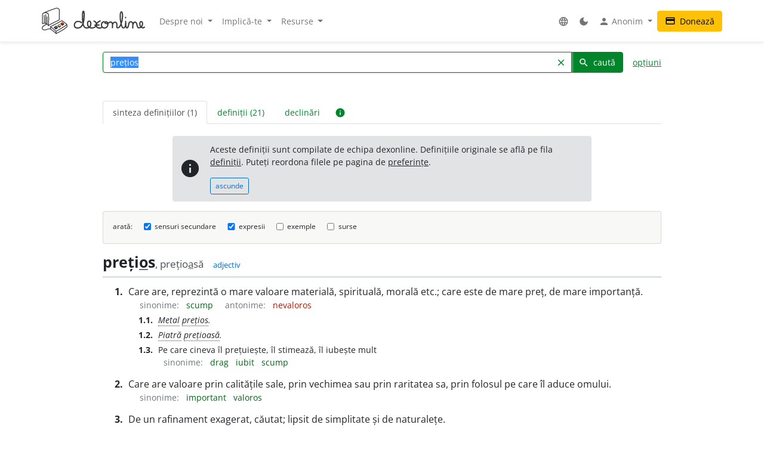

--- FILE ---
content_type: text/html; charset=UTF-8
request_url: http://www.dexonline.ro:8080/intrare/pre%EF%BF%BD%EF%BF%BDios/45259
body_size: 19914
content:
<!DOCTYPE html> <html> <head> <title> prețios - definiție și paradigmă | dexonline</title> <meta charset="utf-8"> <meta content="width=device-width, initial-scale=1.0, maximum-scale=3.0, user-scalable=yes" name="viewport"> <meta name="color-scheme" content="light dark"> <script>
  function applyColorScheme() {
        document.documentElement.className = getColorScheme();
  }

  function getColorScheme() {
    var ls = localStorage.getItem('colorScheme');
    if (ls) {
      return ls;
    }
    if (window.matchMedia('(prefers-color-scheme: dark)').matches) {
      return 'dark';
    }
    return 'light';
  }

  function setColorScheme(scheme) {
    localStorage.setItem('colorScheme', scheme);
    applyColorScheme();
  }

  applyColorScheme();

      window.matchMedia("(prefers-color-scheme: dark)").addEventListener(
    'change', applyColorScheme
  );
</script> <meta name="description" content="Dicționar dexonline. Definiții, sinonime, antonime, conjugări, declinări, paradigme pentru pre��ios din dicționarele: DEX '09, MDA2, DEX '98, DLRLC, DN, MDN '00, NODEX, Șăineanu, ed. VI, Scriban, DOOM 3, DOOM 2, Ortografic, Sinonime, Sinonime82, Antonime, CECC"> <meta property="og:image" content="/img/logo/logo-og.png"> <meta property="og:type" content="website"> <meta property="og:title" content="dexonline"> <link rel="image_src" href="/img/logo/logo-og.png"> <link href="/css/merged/e724c86d4c97d12fd087b09eeebdd781.css?v=20251017212943" rel="stylesheet" type="text/css"> <script src="/js/merged/06aa857d5f18cbfd22b12d237c3d6f49.js?v=20251215002243"></script> <link rel="search" type="application/opensearchdescription+xml" href="https://dexonline.ro/static/download/dex.xml" title="Căutare dexonline.ro"> <link href="https://plus.google.com/100407552237543221945" rel="publisher"> <link rel="alternate" type="application/rss+xml" title="Cuvântul zilei" href="https://dexonline.ro/cuvantul-zilei"> <link rel="icon" type="image/svg+xml" href="/img/favicon.svg"> <link rel="apple-touch-icon" href="/img/apple-touch-icon.png"> </head> <body class="search"> <header> <nav class="navbar navbar-expand-md navbar-light mb-3"> <div class="container"> <a class="navbar-brand order-0" href="/" title="Pagina principală"> <svg xmlns="http://www.w3.org/2000/svg" width="311px" height="78.1px" viewBox="0 0 311 78.1" role="img"> <title>dexonline logo</title> <style> g { stroke: #000; stroke-linecap: round; stroke-linejoin: round; stroke-width: 1.25; } @media (prefers-color-scheme: dark) { g { stroke: #fff; } } </style> <g> <path fill="none" stroke-width="2.25" d="M75.3,50.5c-11.2,8-19.3,12.7-32.4,19.8c-6.1-6.2-9.1-8.9-16.6-13.9c12.7-6.5,20.6-10.1,34.2-18c5.9,4.3,10,6.4,15,11.3 M26.3,56.4l0.3,6.9 M42.8,70.6c0.3,1.2,0.6,4.9,0.7,6.1 M75.6,49.8l0.7,7 M26.6,63.3c6.7,6.5,10.7,6.5,16.5,13.7 M43.5,76.8c2.2-1.2,5.4-2.8,8.1-4.2c4.3-2.1,6.7-4.2,11.1-6.2c6.1-2.8,7.7-6.4,13.5-9.7 M2,47.5c7.8-3.8,14.3,0.7,18.2,6c0-8,0.5-12,0.5-20c0-13.2,0.4-18.7-9.2-18.7c-10,0-9.7,3.4-9.7,14.4C1.9,39.5,2,37.2,2,47.5 M7.5,22.6C7.6,28.2,8,40.5,8,46.1 M12.1,20.5v26.4 M15.8,27.1c0.1,6.4,0.3,18.2,0.3,21.8 M5.7,15.5c14.5-6.7,21.8-9,36.2-13.7c0.9-0.3,3.2-0.9,4.4-0.6 M20.2,53.5c10.2-9.2,21.3-10.1,32.7-17.8 M46.3,1.2c6.7,1.1,6.7,2.9,6.7,13.9c0,7.3,0,13.3,0,20.6 M15.1,48.7c-8.5,3.5-14,8.9-14,11.9c0,4.3,3.9,5.5,8.1,5.5c5.2,0,7.7-3.3,12.9-3.3c1.3,0,3.1,0.1,4.4,0.5"/> <path stroke-width="1.3887" d="M37.5,59.6c1.2,1.7,3.1,2.7,4.6,4.4l0.8-0.4c0,0,3.8-2.2,4.5-2.9l0.3-2.3l-10.1-0.8L37.5,59.6z M48.5,54.6c1.2,1.7,2.7,2.3,4.2,3.9l2.5-1.6c0,0,0.9-0.5,1.6-1.2l0.2-2.3l-8.4-0.9L48.5,54.6z M57.5,48.9c1.2,1.7,2.8,2.8,4.5,4c0,0,1.6-1.1,2.3-1.7c0.7-0.6,1.4-0.8,2.1-1.5l0.2-2.3l-9.1-0.5L57.5,48.9z"/> <path fill="#3e66b0" d="M43.9,54c1.1,1.7,2.5,2.3,3.8,3.9c-2.1,1.4-3.1,2.3-5.5,3.4c-0.1-0.1-4.3-4.1-4.6-4.2l5.9-3.5L43.9,54z"/> <path fill="#fff200" d="M52.8,49.2c1.8,1,3.5,2.3,4.2,3.8c-0.6,1-2.4,2-4.2,3c-0.8-0.9-1.5-1.2-2.5-2c-0.7-0.6-1.7-1-1.7-1.9c0-0.3,0.2-0.4,0.2-0.7C49.8,50.6,51.6,49.8,52.8,49.2z"/> <path fill="#ed1c24" d="M57.6,46.4c1.6-0.8,3.3-2.2,4.7-3.1c1.6,1.2,2.7,2.4,4.4,3.6c-1.1,1.4-2.8,2.2-4.6,3.5C60.4,48.9,59,48,57.6,46.4z"/> <path fill="none" stroke-width="3.7" d="M119.3,44.6c-1.1-1.8-3.6-3.9-11-3.9c-5.8,0-10.2,5.2-10.2,11c0,5.7,4.4,8.6,10.1,8.6c17.5,0,19.4-23,19.4-40.6c0-13.3-4.8-11.8-4.8,0.5c0,4.3,0,6.7,0,11c0,13.1,1.7,29,12.1,29c8.2,0,12.9-4.4,12.9-12.7c0-10.5-10-10.2-10,0.3c0,7.8,5.3,12.4,13.1,12.4c7.5,0,13.5-4.3,13.5-11.9c0-4.3-3.1-7-7-8.6 M175.7,39.4c-6.6,2.2-11.3,7-11.3,14c0,5.5,4.2,7,9.7,7c2.2,0,3.2-0.5,5.4-1.1 M175.7,39.4c-6.6,2.2-11.3,7-11.3,14c0,5.5,4.2,7,9.7,7c2.2,0,3.2-0.5,5.4-1.1 M159.5,51.8c5,0,7.9-0.1,12.9-0.5 M187.2,41.5c-4.9,1.2-7.5,5.3-7.5,10.2c0,4.8,4.3,8.6,9.2,8.6c5.8,0,10.2-5.1,10.2-10.9c0-5.7-2.1-7.9-7-7.7c-2.2,0.3-2.6,2.6-1.1,4c1.5,1.2,3.2,1.6,5.4,1.6c4.6,0,6.2-4.9,10.8-4.9c3.8,0,5.9,4.2,5.9,8c0,3.4-0.3,5.4-0.3,8.8c0-2.8,0.2-4.6,0.2-7.4c0-4.6,3-8.8,7.6-8.8c2.8,0,5.4,2.4,5.4,5.3c0,5.1,0,4.4,0,9.6c0,1.5,1.6,1.9,2.7,1.9c5.7,0,7.4-5.7,9.7-10.8c4-8.9,4.9-15,4.9-24.8c0-17.1-7.1-15.3-7.1,1.1c0,7.8,0.1,12,2.3,19.4c1.8,6.1,1.2,15.3,7.5,15.3c2.8,0,5.6-3.7,6-7c0.8-6.3,0.6-6.6,0.6-12.4c0.3,5.4,0.3,3.8,0.3,6.8c0,15.3,4.6,13.1,5.9,11.2c4.7-6.5,1-17,9.1-17c3.2,0,6.1,2.8,6.1,6c0,4.9,0,7.6,0,12.5c-0.2-7.8,0.2-17.3,7.3-17.3c7.9,0,3,17,10.9,17c6.6,0,11.4-5.5,11.4-12.2c0-8.2-8.4-9.2-8.4,1.3c0,5.4,7.2,14.9,13.9,8.8 M252.4,28.8l-0.1,0.9"/> </g> </svg> </a> <div class="collapse navbar-collapse order-5 order-md-2" id="navMenu"> <ul class="navbar-nav"> <li class="nav-item dropdown"> <a class="nav-link dropdown-toggle" href="#" role="button" data-bs-toggle="dropdown" aria-expanded="false"> Despre noi </a> <ul class="dropdown-menu"> <li> <a href="https://wiki.dexonline.ro/wiki/Informa%C8%9Bii" class="dropdown-item" target="_blank"> Informații </a> </li> <li> <a href="/contact" class="dropdown-item"> Contact </a> </li> <li> <a href="https://blog.dexonline.ro" class="dropdown-item"> Blog </a> </li> <li> <a href="/newsletter" class="dropdown-item"> Newsletter </a> </li> </ul> </li> <li class="nav-item dropdown"> <a class="nav-link dropdown-toggle" href="#" role="button" data-bs-toggle="dropdown" aria-expanded="false"> Implică-te </a> <ul class="dropdown-menu"> <li> <a href="https://wiki.dexonline.ro/wiki/Cum_pute%C8%9Bi_ajuta" class="dropdown-item"> Cum poți ajuta </a> </li> <li> <a href="/top" class="dropdown-item"> Topul voluntarilor </a> </li> </ul> </li> <li class="nav-item dropdown"> <a class="nav-link dropdown-toggle" href="#" role="button" data-bs-toggle="dropdown" aria-expanded="false"> Resurse </a> <ul class="dropdown-menu"> <li> <a href="https://wiki.dexonline.ro/wiki/Abrevieri" class="dropdown-item" target="_blank"> Abrevieri folosite </a> </li> <li> <a href="/articole" class="dropdown-item"> Articole lingvistice </a> </li> <li> <a href="/articol/Ghid_de_exprimare_corect%C4%83" class="dropdown-item"> Ghid de exprimare </a> </li> <li> <a href="/cuvantul-zilei" class="dropdown-item"> Cuvântul zilei </a> </li> <li> <a href="/cuvantul-lunii" class="dropdown-item"> Cuvântul lunii </a> </li> <li> <a href="/cuvinte-aleatorii" class="dropdown-item"> Cuvinte aleatorii </a> </li> <li> <a href="/scrabble" class="dropdown-item"> Scrabble </a> </li> <li> <a href="/unelte" class="dropdown-item"> Unelte </a> </li> <li> <a href="/legaturi" class="dropdown-item"> Legături externe </a> </li> </ul> </li> </ul> <ul class="navbar-nav ms-auto"> <li class="nav-item dropdown"> <a class="nav-link" href="#" role="button" data-bs-toggle="dropdown" aria-expanded="false"> <span class="material-icons ">language</span> </a> <ul class="dropdown-menu"> <li> <a href="/changeLocale?id=en_US.utf8" class="dropdown-item"> <span class="invisible"> <span class="material-icons ">done</span> </span> English </a> </li> <li> <a href="/changeLocale?id=es_ES.utf8" class="dropdown-item"> <span class="invisible"> <span class="material-icons ">done</span> </span> español </a> </li> <li> <a href="/changeLocale?id=hu_HU.utf8" class="dropdown-item"> <span class="invisible"> <span class="material-icons ">done</span> </span> magyar </a> </li> <li> <a href="/changeLocale?id=ro_RO.utf8" class="dropdown-item"> <span > <span class="material-icons ">done</span> </span> română </a> </li> </ul> </li> <li class="nav-item"> <a class="nav-link light-mode-toggle" data-mode="light" href="#" title="modul luminos"> <span class="material-icons ">light_mode</span> </a> <a class="nav-link dark-mode-toggle" data-mode="dark" href="#" title="modul întunecat"> <span class="material-icons ">dark_mode</span> </a> </li> <li class="nav-item dropdown"> <a class="nav-link dropdown-toggle" href="#" role="button" data-bs-toggle="dropdown" aria-expanded="false"> <span class="material-icons ">person</span> Anonim </a> <ul class="dropdown-menu"> <li> <a href="/preferinte" class="dropdown-item"> <span class="material-icons ">settings</span> Preferințe </a> </li> <li> <a href="/autentificare" class="dropdown-item"> <span class="material-icons ">login</span> Autentificare </a> </li> </ul> </li> </ul> </div> <a class="btn btn-warning ms-auto order-3" href="/doneaza"> <span class="material-icons ">credit_card</span> Donează </a> <button class="navbar-toggler order-4" type="button" data-bs-toggle="collapse" data-bs-target="#navMenu" aria-controls="navMenu" aria-expanded="false" aria-label="navigare"> <span class="navbar-toggler-icon"></span> </button> </div> </nav> </header> <div class="container container-narrow"> <main class="row"> <div class="col-md-12"> <section class="search"> <form action="/search.php" name="frm" onsubmit="return searchSubmit()" class="mb-4" id="searchForm"> <div class="d-flex align-items-end align-items-md-center flex-column flex-md-row"> <div class="input-group dropdown"> <input autocapitalize="off" autocomplete="off" class="dropdown-toggle form-control" data-bs-offset="0,0" data-bs-toggle="dropdown" id="searchField" maxlength="50" name="cuv" placeholder="cuvânt" type="text" value="prețios"> <ul class="dropdown-menu" data-limit="10" data-min-chars="3" id="search-autocomplete"> </ul> <button id="searchClear" class="btn btn-link " type="button"> <span class="material-icons ">clear</span> </button> <button type="submit" value="caută" id="searchButton" class="btn btn-primary"> <span class="material-icons ">search</span> caută </button> </div> <a href="#" id="advancedAnchor" class="ms-3" onclick="return toggle('advSearch')"> opțiuni </a> </div> <div class="row my-2" id="advSearch" style="display: none"> <div class="col-12 col-lg-6"> <input id="source-field-hidden" name="source" type="hidden" value=""> <div class="dropdown" id="source-field"> <button class="btn btn-sm dropdown-toggle w-100" data-bs-toggle="dropdown" type="button"> Toate dicționarele </button> <div class="dropdown-menu w-100"> <div class="dropdown-item"> <input class="form-control w-100" placeholder="alege un dicționar..." type="text"> </div> <div class="source-scrollable"> <a class="dropdown-item" href="#">Toate dicționarele</a> <a class="dropdown-item" data-value="dex09" href="#" title="Dicționarul explicativ al limbii române (ediția a II-a revăzută și adăugită)"> <span> <strong class="me-1">DEX &#039;09</strong> Dicționarul explicativ al limbii române (ediția a II-a revăzută și adăugită) </span> </a> <a class="dropdown-item" data-value="doom3" href="#" title="Dicționar ortografic, ortoepic și morfologic al limbii române, ediția a III-a"> <span> <strong class="me-1">DOOM 3</strong> Dicționar ortografic, ortoepic și morfologic al limbii române, ediția a III-a </span> </a> <a class="dropdown-item" data-value="mda2" href="#" title="Micul dicționar academic, ediția a II-a"> <span> <strong class="me-1">MDA2</strong> Micul dicționar academic, ediția a II-a </span> </a> <a class="dropdown-item" data-value="CADE" href="#" title="Dicționarul enciclopedic ilustrat"> <span> <strong class="me-1">CADE</strong> Dicționarul enciclopedic ilustrat </span> </a> <a class="dropdown-item" data-value="sinonime" href="#" title="Dicționar de sinonime"> <span> <strong class="me-1">Sinonime</strong> Dicționar de sinonime </span> </a> <a class="dropdown-item" data-value="pub" href="#" title="publicitate"> <span> <strong class="me-1">publicitate</strong> publicitate </span> </a> <a class="dropdown-item" data-value="dex16" href="#" title="Dicționarul explicativ al limbii române (ediția a II-a revăzută și adăugită)"> <span> <strong class="me-1">DEX &#039;16</strong> Dicționarul explicativ al limbii române (ediția a II-a revăzută și adăugită) </span> </a> <a class="dropdown-item" data-value="dex12" href="#" title="Dicționarul explicativ al limbii române (ediția a II-a revăzută și adăugită)"> <span> <strong class="me-1">DEX &#039;12</strong> Dicționarul explicativ al limbii române (ediția a II-a revăzută și adăugită) </span> </a> <a class="dropdown-item" data-value="intern" href="#" title="Dicționar intern dexonline"> <span> <strong class="me-1">dexonline</strong> Dicționar intern dexonline </span> </a> <a class="dropdown-item" data-value="dlr" href="#" title="Dicționar al limbii române (Dicționarul Academiei)"> <span> <strong class="me-1">DLR</strong> Dicționar al limbii române (Dicționarul Academiei) </span> </a> <a class="dropdown-item" data-value="DEXI" href="#" title="Dicționar explicativ ilustrat al limbii române"> <span> <strong class="me-1">DEXI</strong> Dicționar explicativ ilustrat al limbii române </span> </a> <a class="dropdown-item" data-value="dex" href="#" title="Dicționarul explicativ al limbii române, ediția a II-a"> <span> <strong class="me-1">DEX &#039;98</strong> Dicționarul explicativ al limbii române, ediția a II-a </span> </a> <a class="dropdown-item" data-value="dex96" href="#" title="Dicționarul explicativ al limbii române, ediția a II-a"> <span> <strong class="me-1">DEX &#039;96</strong> Dicționarul explicativ al limbii române, ediția a II-a </span> </a> <a class="dropdown-item" data-value="dexs88" href="#" title="Supliment la Dicționarul explicativ al limbii române"> <span> <strong class="me-1">DEX-S</strong> Supliment la Dicționarul explicativ al limbii române </span> </a> <a class="dropdown-item" data-value="dex84" href="#" title="Dicționarul explicativ al limbii române"> <span> <strong class="me-1">DEX &#039;84</strong> Dicționarul explicativ al limbii române </span> </a> <a class="dropdown-item" data-value="dex75" href="#" title="Dicționarul explicativ al limbii române"> <span> <strong class="me-1">DEX &#039;75</strong> Dicționarul explicativ al limbii române </span> </a> <a class="dropdown-item" data-value="dlrlc" href="#" title="Dicționarul limbii romîne literare contemporane"> <span> <strong class="me-1">DLRLC</strong> Dicționarul limbii romîne literare contemporane </span> </a> <a class="dropdown-item" data-value="dlrm" href="#" title="Dicționarul limbii române moderne"> <span> <strong class="me-1">DLRM</strong> Dicționarul limbii române moderne </span> </a> <a class="dropdown-item" data-value="mda" href="#" title="Micul dicționar academic"> <span> <strong class="me-1">MDA</strong> Micul dicționar academic </span> </a> <a class="dropdown-item" data-value="doom2" href="#" title="Dicționar ortografic, ortoepic și morfologic al limbii române, ediția a II-a revăzută și adăugită"> <span> <strong class="me-1">DOOM 2</strong> Dicționar ortografic, ortoepic și morfologic al limbii române, ediția a II-a revăzută și adăugită </span> </a> <a class="dropdown-item" data-value="doom" href="#" title="Dicționar ortografic, ortoepic și morfologic al limbii române"> <span> <strong class="me-1">DOOM</strong> Dicționar ortografic, ortoepic și morfologic al limbii române </span> </a> <a class="dropdown-item" data-value="dor" href="#" title="Marele dicționar ortografic al limbii române"> <span> <strong class="me-1">DOR</strong> Marele dicționar ortografic al limbii române </span> </a> <a class="dropdown-item" data-value="do" href="#" title="Dicționar ortografic al limbii române"> <span> <strong class="me-1">Ortografic</strong> Dicționar ortografic al limbii române </span> </a> <a class="dropdown-item" data-value="dmlr" href="#" title="Dictionnaire morphologique de la langue roumaine"> <span> <strong class="me-1">DMLR</strong> Dictionnaire morphologique de la langue roumaine </span> </a> <a class="dropdown-item" data-value="DGS" href="#" title="Dicționar General de Sinonime al Limbii Române"> <span> <strong class="me-1">DGS</strong> Dicționar General de Sinonime al Limbii Române </span> </a> <a class="dropdown-item" data-value="Sinonime82" href="#" title="Dicționarul de sinonime al limbii române"> <span> <strong class="me-1">Sinonime82</strong> Dicționarul de sinonime al limbii române </span> </a> <a class="dropdown-item" data-value="das" href="#" title="Dicționar analogic și de sinonime al limbii române"> <span> <strong class="me-1">DAS</strong> Dicționar analogic și de sinonime al limbii române </span> </a> <a class="dropdown-item" data-value="antonime" href="#" title="Dicționar de antonime"> <span> <strong class="me-1">Antonime</strong> Dicționar de antonime </span> </a> <a class="dropdown-item" data-value="dn" href="#" title="Dicționar de neologisme"> <span> <strong class="me-1">DN</strong> Dicționar de neologisme </span> </a> <a class="dropdown-item" data-value="mdn08" href="#" title="Marele dicționar de neologisme (ediția a 10-a, revăzută, augmentată și actualizată)"> <span> <strong class="me-1">MDN &#039;08</strong> Marele dicționar de neologisme (ediția a 10-a, revăzută, augmentată și actualizată) </span> </a> <a class="dropdown-item" data-value="mdn00" href="#" title="Marele dicționar de neologisme"> <span> <strong class="me-1">MDN &#039;00</strong> Marele dicționar de neologisme </span> </a> <a class="dropdown-item" data-value="dcr2" href="#" title="Dicționar de cuvinte recente, ediția a II-a"> <span> <strong class="me-1">DCR2</strong> Dicționar de cuvinte recente, ediția a II-a </span> </a> <a class="dropdown-item" data-value="dlrc" href="#" title="Dicționar al limbii române contemporane"> <span> <strong class="me-1">DLRC</strong> Dicționar al limbii române contemporane </span> </a> <a class="dropdown-item" data-value="der" href="#" title="Dicționarul etimologic român"> <span> <strong class="me-1">DER</strong> Dicționarul etimologic român </span> </a> <a class="dropdown-item" data-value="ger" href="#" title="Etimologii romînești"> <span> <strong class="me-1">GER</strong> Etimologii romînești </span> </a> <a class="dropdown-item" data-value="gaer" href="#" title="Alte etimologii românești"> <span> <strong class="me-1">GAER</strong> Alte etimologii românești </span> </a> <a class="dropdown-item" data-value="dei" href="#" title="Dicționar enciclopedic ilustrat"> <span> <strong class="me-1">DEI</strong> Dicționar enciclopedic ilustrat </span> </a> <a class="dropdown-item" data-value="nodex" href="#" title="Noul dicționar explicativ al limbii române"> <span> <strong class="me-1">NODEX</strong> Noul dicționar explicativ al limbii române </span> </a> <a class="dropdown-item" data-value="dlrlv" href="#" title="Dicționarul limbii române literare vechi (1640-1780) - Termeni regionali"> <span> <strong class="me-1">DLRLV</strong> Dicționarul limbii române literare vechi (1640-1780) - Termeni regionali </span> </a> <a class="dropdown-item" data-value="dar" href="#" title="Dicționar de arhaisme și regionalisme"> <span> <strong class="me-1">DAR</strong> Dicționar de arhaisme și regionalisme </span> </a> <a class="dropdown-item" data-value="dsl" href="#" title="Dicționar General de Științe. Științe ale limbii"> <span> <strong class="me-1">DSL</strong> Dicționar General de Științe. Științe ale limbii </span> </a> <a class="dropdown-item" data-value="dgssl" href="#" title="Dicționar general de științe. Științe ale limbii"> <span> <strong class="me-1">DGSSL</strong> Dicționar general de științe. Științe ale limbii </span> </a> <a class="dropdown-item" data-value="mitologică" href="#" title="Mic dicționar mitologic greco-roman"> <span> <strong class="me-1">Mitologic</strong> Mic dicționar mitologic greco-roman </span> </a> <a class="dropdown-item" data-value="dulr6" href="#" title="Dicționar universal al limbei române, ediția a VI-a"> <span> <strong class="me-1">Șăineanu, ed. VI</strong> Dicționar universal al limbei române, ediția a VI-a </span> </a> <a class="dropdown-item" data-value="scriban" href="#" title="Dicționaru limbii românești"> <span> <strong class="me-1">Scriban</strong> Dicționaru limbii românești </span> </a> <a class="dropdown-item" data-value="dgl" href="#" title="Dicționar al greșelilor de limbă"> <span> <strong class="me-1">DGL</strong> Dicționar al greșelilor de limbă </span> </a> <a class="dropdown-item" data-value="dps" href="#" title="Dicționar de termeni – Sedimentologie - Petrologie sedimentară - Sisteme depoziționale"> <span> <strong class="me-1">Petro-Sedim</strong> Dicționar de termeni – Sedimentologie - Petrologie sedimentară - Sisteme depoziționale </span> </a> <a class="dropdown-item" data-value="gta" href="#" title="Glosar de termeni aviatici"> <span> <strong class="me-1">GTA</strong> Glosar de termeni aviatici </span> </a> <a class="dropdown-item" data-value="dge" href="#" title="Dicționar gastronomic explicativ"> <span> <strong class="me-1">DGE</strong> Dicționar gastronomic explicativ </span> </a> <a class="dropdown-item" data-value="dtm" href="#" title="Dicționar de termeni muzicali"> <span> <strong class="me-1">DTM</strong> Dicționar de termeni muzicali </span> </a> <a class="dropdown-item" data-value="religios" href="#" title="Dicționar religios"> <span> <strong class="me-1">D.Religios</strong> Dicționar religios </span> </a> <a class="dropdown-item" data-value="argou" href="#" title="Dicționar de argou al limbii române"> <span> <strong class="me-1">Argou</strong> Dicționar de argou al limbii române </span> </a> <a class="dropdown-item" data-value="dram3" href="#" title="Dicționar de regionalisme și arhaisme din Maramureș, ediția a treia"> <span> <strong class="me-1">DRAM 2021</strong> Dicționar de regionalisme și arhaisme din Maramureș, ediția a treia </span> </a> <a class="dropdown-item" data-value="dram15" href="#" title="Dicționar de regionalisme și arhaisme din Maramureș, ediția a doua"> <span> <strong class="me-1">DRAM 2015</strong> Dicționar de regionalisme și arhaisme din Maramureș, ediția a doua </span> </a> <a class="dropdown-item" data-value="dram" href="#" title="Dicționar de regionalisme și arhaisme din Maramureș"> <span> <strong class="me-1">DRAM</strong> Dicționar de regionalisme și arhaisme din Maramureș </span> </a> <a class="dropdown-item" data-value="de" href="#" title="Dicționar enciclopedic"> <span> <strong class="me-1">DE</strong> Dicționar enciclopedic </span> </a> <a class="dropdown-item" data-value="dtl" href="#" title="Dicționar de termeni lingvistici"> <span> <strong class="me-1">DTL</strong> Dicționar de termeni lingvistici </span> </a> <a class="dropdown-item" data-value="dmg" href="#" title="Dicționar de matematici generale"> <span> <strong class="me-1">DMG</strong> Dicționar de matematici generale </span> </a> <a class="dropdown-item" data-value="don" href="#" title="Dicționar Onomastic Romînesc"> <span> <strong class="me-1">Onomastic</strong> Dicționar Onomastic Romînesc </span> </a> <a class="dropdown-item" data-value="meo" href="#" title="Mică Enciclopedie Onomastică"> <span> <strong class="me-1">MEO</strong> Mică Enciclopedie Onomastică </span> </a> <a class="dropdown-item" data-value="DifSem" href="#" title="Dificultăți semantice"> <span> <strong class="me-1">DifSem</strong> Dificultăți semantice </span> </a> <a class="dropdown-item" data-value="neoficial" href="#" title="Definiții ale unor cuvinte care nu există în alte dicționare"> <span> <strong class="me-1">Neoficial</strong> Definiții ale unor cuvinte care nu există în alte dicționare </span> </a> <a class="dropdown-item" data-value="dendrofloricol" href="#" title="Dicționar dendrofloricol"> <span> <strong class="me-1">DFL</strong> Dicționar dendrofloricol </span> </a> <a class="dropdown-item" data-value="dlra" href="#" title="Dicționar al limbii române actuale (ediția a II-a revăzută și adăugită)"> <span> <strong class="me-1">DLRA</strong> Dicționar al limbii române actuale (ediția a II-a revăzută și adăugită) </span> </a> <a class="dropdown-item" data-value="dets" href="#" title="Dicționar etimologic de termeni științifici"> <span> <strong class="me-1">DETS</strong> Dicționar etimologic de termeni științifici </span> </a> <a class="dropdown-item" data-value="dfs" href="#" title="Dicționarul figurilor de stil"> <span> <strong class="me-1">DFS</strong> Dicționarul figurilor de stil </span> </a> <a class="dropdown-item" data-value="dan" href="#" title="Dicționarul Actualizat de Neologisme"> <span> <strong class="me-1">DAN</strong> Dicționarul Actualizat de Neologisme </span> </a> <a class="dropdown-item" data-value="lex.ro" href="#" title="Legislația României"> <span> <strong class="me-1">Legi România</strong> Legislația României </span> </a> <a class="dropdown-item" data-value="lex.md" href="#" title="Legislația Republicii Moldova"> <span> <strong class="me-1">Legi Moldova</strong> Legislația Republicii Moldova </span> </a> <a class="dropdown-item" data-value="psi" href="#" title="Dicționar de psihologie"> <span> <strong class="me-1">psi</strong> Dicționar de psihologie </span> </a> <a class="dropdown-item" data-value="mdo" href="#" title="Mic Dicționar Ortografic"> <span> <strong class="me-1">MDO</strong> Mic Dicționar Ortografic </span> </a> <a class="dropdown-item" data-value="dex-scolar" href="#" title="Dicționar explicativ școlar"> <span> <strong class="me-1">DEX-școlar</strong> Dicționar explicativ școlar </span> </a> <a class="dropdown-item" data-value="ivo3" href="#" title="Îndreptar și vocabular ortografic (ediția a III-a, revăzută și completată)"> <span> <strong class="me-1">IVO-III</strong> Îndreptar și vocabular ortografic (ediția a III-a, revăzută și completată) </span> </a> <a class="dropdown-item" data-value="din" href="#" title="Dicționar normativ al limbii române ortografic, ortoepic, morfologic și practic"> <span> <strong class="me-1">DIN</strong> Dicționar normativ al limbii române ortografic, ortoepic, morfologic și practic </span> </a> <a class="dropdown-item" data-value="terminologie-literara" href="#" title="Mic dicționar îndrumător în terminologia literară"> <span> <strong class="me-1">MDTL</strong> Mic dicționar îndrumător în terminologia literară </span> </a> <a class="dropdown-item" data-value="cecc" href="#" title="Dicționar de cuvinte, expresii, citate celebre"> <span> <strong class="me-1">CECC</strong> Dicționar de cuvinte, expresii, citate celebre </span> </a> <a class="dropdown-item" data-value="expert" href="#" title="Dicționar de citate din experți"> <span> <strong class="me-1">expert</strong> Dicționar de citate din experți </span> </a> <a class="dropdown-item" data-value="derc" href="#" title="Dicționar de expresii românești în contexte"> <span> <strong class="me-1">DERC</strong> Dicționar de expresii românești în contexte </span> </a> <a class="dropdown-item" data-value="dlr-tom01" href="#" title="Dicționarul limbii române - tomul I (ediție anastatică)"> <span> <strong class="me-1">DLR - tomul I</strong> Dicționarul limbii române - tomul I (ediție anastatică) </span> </a> <a class="dropdown-item" data-value="dlr-tom02" href="#" title="Dicționarul limbii române - tomul II (ediție anastatică)"> <span> <strong class="me-1">DLR - tomul II</strong> Dicționarul limbii române - tomul II (ediție anastatică) </span> </a> <a class="dropdown-item" data-value="dlr-tom03" href="#" title="Dicționarul limbii române - tomul III (ediție anastatică)"> <span> <strong class="me-1">DLR - tomul III</strong> Dicționarul limbii române - tomul III (ediție anastatică) </span> </a> <a class="dropdown-item" data-value="dlr-tom04" href="#" title="Dicționarul limbii române - tomul IV (ediție anastatică)"> <span> <strong class="me-1">DLR - tomul IV</strong> Dicționarul limbii române - tomul IV (ediție anastatică) </span> </a> <a class="dropdown-item" data-value="dlr-tom05" href="#" title="Dicționarul limbii române - tomul V (ediție anastatică)"> <span> <strong class="me-1">DLR - tomul V</strong> Dicționarul limbii române - tomul V (ediție anastatică) </span> </a> <a class="dropdown-item" data-value="dlr-tom06" href="#" title="Dicționarul limbii române - tomul VI (ediție anastatică)"> <span> <strong class="me-1">DLR - tomul VI</strong> Dicționarul limbii române - tomul VI (ediție anastatică) </span> </a> <a class="dropdown-item" data-value="dlr-tom07" href="#" title="Dicționarul limbii române - tomul VII (ediție anastatică)"> <span> <strong class="me-1">DLR - tomul VII</strong> Dicționarul limbii române - tomul VII (ediție anastatică) </span> </a> <a class="dropdown-item" data-value="dlr-tom08" href="#" title="Dicționarul limbii române - tomul VIII (ediție anastatică)"> <span> <strong class="me-1">DLR - tomul VIII</strong> Dicționarul limbii române - tomul VIII (ediție anastatică) </span> </a> <a class="dropdown-item" data-value="dlr-tom09" href="#" title="Dicționarul limbii române - tomul IX (ediție anastatică)"> <span> <strong class="me-1">DLR - tomul IX</strong> Dicționarul limbii române - tomul IX (ediție anastatică) </span> </a> <a class="dropdown-item" data-value="dlr-tom10" href="#" title="Dicționarul limbii române - tomul X - N–O (ediție anastatică)"> <span> <strong class="me-1">DLR - tomul X</strong> Dicționarul limbii române - tomul X - N–O (ediție anastatică) </span> </a> <a class="dropdown-item" data-value="dlr-tom11" href="#" title="Dicționarul limbii române - tomul XI (ediție anastatică)"> <span> <strong class="me-1">DLR - tomul XI</strong> Dicționarul limbii române - tomul XI (ediție anastatică) </span> </a> <a class="dropdown-item" data-value="dlr-tom12" href="#" title="Dicționarul limbii române - tomul XII (ediție anastatică)"> <span> <strong class="me-1">DLR - tomul XII</strong> Dicționarul limbii române - tomul XII (ediție anastatică) </span> </a> <a class="dropdown-item" data-value="dlr-tom13" href="#" title="Dicționarul limbii române - tomul XIII (ediție anastatică)"> <span> <strong class="me-1">DLR - tomul XIII</strong> Dicționarul limbii române - tomul XIII (ediție anastatică) </span> </a> <a class="dropdown-item" data-value="dlr-tom14" href="#" title="Dicționarul limbii române - tomul XIV (ediție anastatică)"> <span> <strong class="me-1">DLR - tomul XIV</strong> Dicționarul limbii române - tomul XIV (ediție anastatică) </span> </a> <a class="dropdown-item" data-value="dlr-tom15" href="#" title="Dicționarul limbii române - tomul XV (ediție anastatică)"> <span> <strong class="me-1">DLR - tomul XV</strong> Dicționarul limbii române - tomul XV (ediție anastatică) </span> </a> <a class="dropdown-item" data-value="dlr-tom16" href="#" title="Dicționarul limbii române - tomul XVI (ediție anastatică)"> <span> <strong class="me-1">DLR - tomul XVI</strong> Dicționarul limbii române - tomul XVI (ediție anastatică) </span> </a> <a class="dropdown-item" data-value="dlr-tom17" href="#" title="Dicționarul limbii române - tomul XVII (ediție anastatică)"> <span> <strong class="me-1">DLR - tomul XVII</strong> Dicționarul limbii române - tomul XVII (ediție anastatică) </span> </a> <a class="dropdown-item" data-value="dlr-tom18" href="#" title="Dicționarul limbii române - tomul XVIII (ediție anastatică)"> <span> <strong class="me-1">DLR - tomul XVIII</strong> Dicționarul limbii române - tomul XVIII (ediție anastatică) </span> </a> <a class="dropdown-item" data-value="dlr-tom19" href="#" title="Dicționarul limbii române - tomul XIX (ediție anastatică)"> <span> <strong class="me-1">DLR - tomul XIX</strong> Dicționarul limbii române - tomul XIX (ediție anastatică) </span> </a> <a class="dropdown-item" data-value="dcr3" href="#" title="Dicționar de cuvinte recente, ediția a III-a"> <span> <strong class="me-1">DCR3</strong> Dicționar de cuvinte recente, ediția a III-a </span> </a> </div> </div> </div> </div> <div class="col-12 col-lg-6 d-flex align-items-lg-center"> <div class="form-check flex-grow-1" > <input id="cb-6978d7db213f7" type="checkbox" class="form-check-input " name="text" > <label for="cb-6978d7db213f7" class="form-check-label" > Caută în tot textul definițiilor </label> </div> <a href="https://wiki.dexonline.ro/wiki/Ajutor_pentru_căutare" target="_blank"> <span class="material-icons ">help</span> ajutor </a> </div> </div> </form> </section> <section class="banner-section" data-placement="default"> <ins id="revive-container" data-revive-zoneid="" data-revive-id="f5bd0e4f25d7142abd5ac52d3d518b1c"></ins> <script>
  reviveInit({"url":"https:\/\/dexonline.ro\/revive\/www\/delivery\/asyncjs.php","id":"f5bd0e4f25d7142abd5ac52d3d518b1c","sizes":[[2184,270,14],[1456,180,13],[728,90,1],[364,45,12],[320,50,2]],"maxHeight":0.25});
</script> </section> <ul class="nav nav-tabs" role="tablist"> <li class="nav-item" role="presentation"> <button aria-controls="tab_2" aria-selected="true" class="nav-link active" data-bs-target="#tab_2" data-bs-toggle="tab" data-permalink="/intrare/pre%EF%BF%BD%EF%BF%BDios/45259/sinteza" role="tab" type="button"> sinteza definițiilor (1) </button> </li> <li class="nav-item" role="presentation"> <button aria-controls="tab_0" aria-selected="false" class="nav-link " data-bs-target="#tab_0" data-bs-toggle="tab" data-permalink="/intrare/pre%EF%BF%BD%EF%BF%BDios/45259/definitii" role="tab" type="button"> definiții (21) </button> </li> <li class="nav-item" role="presentation"> <button aria-controls="tab_1" aria-selected="false" class="nav-link " data-bs-target="#tab_1" data-bs-toggle="tab" data-permalink="/intrare/pre%EF%BF%BD%EF%BF%BDios/45259/paradigma" role="tab" type="button"> declinări </button> </li> <li class="align-self-center ms-2"> <a id="tabAdvertiser" href="#"> <span class="material-icons ">info</span> </a> </li> </ul> <div class="tab-content"> <div role="tabpanel" class="tab-pane " id="tab_0"> <h5> 21 de definiții pentru <span class="entryName">prețios</span> <span class="tagList"> </span> </h5> <ul class="d-inline list-inline ms-2"> <li class="list-inline-item"> <a class="cat-link" href="#cat-1"> explicative DEX </a> <span class="text-muted">(12)</span> </li> <li class="list-inline-item"> <a class="cat-link" href="#cat-2"> ortografice DOOM </a> <span class="text-muted">(3)</span> </li> <li class="list-inline-item"> <a class="cat-link" href="#cat-8"> sinonime </a> <span class="text-muted">(4)</span> </li> <li class="list-inline-item"> <a class="cat-link" href="#cat-9"> antonime </a> <span class="text-muted">(1)</span> </li> <li class="list-inline-item"> <a class="cat-link" href="#cat-10"> expresii și citate </a> <span class="text-muted">(1)</span> </li> </ul> <div class="callout callout-secondary mt-5" id="cat-1"> <h3>Explicative DEX</h3> </div> <div class=" defWrapper "> <p class="mb-2 read-more" data-read-more-lines="15"> <span class="def" title="Clic pentru a naviga la acest cuvânt"> <b>PREȚI<span class="tonic-accent">O</span>S, -O<span class="tonic-accent">A</span>SĂ,</b> <i>prețioși, -oase,</i> <abbr class="abbrev" data-bs-toggle="popover" data-bs-content="adjectiv">adj.</abbr> <b>1.</b> Care are, reprezintă o mare valoare materială, spirituală, morală etc.; care este de mare preț, de mare importanță; scump. ◊ <i>Metal prețios</i> <abbr class="abbrev" data-bs-toggle="popover" data-bs-content="vezi; (urmat de un nume de limbă) vechi">v.</abbr> <i>metal. Piatră prețioasă.</i> <abbr class="abbrev" data-bs-toggle="popover" data-bs-content="vezi; (urmat de un nume de limbă) vechi">v.</abbr> <i>piatră.</i> ♦ Pe care cineva îl prețuiește, îl stimează, îl iubește mult <b>2.</b> De un rafinament exagerat, căutat; lipsit de simplitate și de naturalețe; afectat. [<abbr class="abbrev" data-bs-toggle="popover" data-bs-content="pronunțat">Pr.</abbr>: <i>-ți-os</i>] – Din <abbr class="abbrev" data-bs-toggle="popover" data-bs-content="limba franceză">fr.</abbr> <b>précieux,</b> <abbr class="abbrev" data-bs-toggle="popover" data-bs-content="limba latină">lat.</abbr> <b>pretiosus,</b> <abbr class="abbrev" data-bs-toggle="popover" data-bs-content="limba italiană">it.</abbr> <b>prezioso.</b> </span> </p> <div class="defDetails small text-muted"> <ul class="list-inline mb-0 "> <li class="list-inline-item"> sursa: <a class="ref" href="/sursa/dex09" title="Dicționarul explicativ al limbii române (ediția a II-a revăzută și adăugită), 2009" >DEX &#039;09 (2009) </a> </li> <li class="list-inline-item"> adăugată de <a href="/utilizator/blaurb.">blaurb.</a> </li> <li class="list-inline-item dropup"> <a href="#" class="dropdown-toggle" data-bs-toggle="dropdown"> acțiuni </a> <ul class="dropdown-menu"> <li> <a href="/definitie/prețios/877691" class="dropdown-item" title="link direct către această definiție"> <span class="material-icons ">link</span> permalink </a> </li> </ul> </li> </ul> <div id="typoModal" class="modal fade" tabindex="-1" role="dialog"> <div class="modal-dialog"> <div class="modal-content"> <form id="typoHtmlForm" method="post" onsubmit="return submitTypoForm();"> <div class="modal-header"> <h4 class="modal-title">Semnalează o greșeală</h4> <button type="button" class="btn-close" data-bs-dismiss="modal" aria-label="Close"> </button> </div> <div class="modal-body"> <textarea
              class="form-control"
              id="typoTextarea"
              cols="40"
              rows="3"
              maxlength="400"
              placeholder="vă rugăm descrieți problema în maximum 400 de caractere"
            ></textarea> <input type="hidden" name="definitionId" value=""> <p class="mt-3">Note:</p> <ul> <li> <strong> Unele dicționare (de exemplu <em>Scriban</em>) folosesc grafia veche. Aceasta nu este o greșeală de tipar. </strong> </li> <li> În general, preluăm definițiile fără modificări, dar putem face comentarii pe marginea lor. Vă rugăm să nu ne semnalați greșeli semantice decât în situații evidente. </li> </ul> </div> <div class="modal-footer"> <button class="btn btn-primary" id="typoSubmit" type="submit">trimite</button> <button class="btn btn-link" data-bs-dismiss="modal">anulează</button> </div> </form> </div> </div> </div> <div id="typoConfModal" class="modal fade" tabindex="-1" role="dialog"> <div class="modal-dialog"> <div class="modal-content"> <div class="modal-header"> <h4 class="modal-title">Semnalează o greșeală</h4> <button type="button" class="btn-close" data-bs-dismiss="modal" aria-label="Close"> </button> </div> <div class="modal-body"> Vă mulțumim pentru semnalare! </div> <div class="modal-footer"> <button class="btn btn-link" data-bs-dismiss="modal">închide</button> </div> </div> </div> </div> <script>
    $(function() {
      $('#typoModal, #typoConfModal').detach().appendTo('body');
    });
  </script> </div> </div> <div class=" defWrapper "> <p class="mb-2 read-more" data-read-more-lines="15"> <span class="def" title="Clic pentru a naviga la acest cuvânt"> <b><i>preți<span class="tonic-accent">o</span>s, ~o<span class="tonic-accent">a</span>să</i></b> [<abbr class="abbrev" data-bs-toggle="popover" data-bs-content="atestare(a)">At:</abbr> CALENDARIU (1794), 35/11 / <abbr class="abbrev" data-bs-toggle="popover" data-bs-content="variantă, variante(le)">V:</abbr> (<abbr class="abbrev" data-bs-toggle="popover" data-bs-content="învechit">înv</abbr>) <b><i>~eci~, ~țu<span class="tonic-accent">o</span>s</i></b> / <abbr class="abbrev" data-bs-toggle="popover" data-bs-content="pronunțat">P:</abbr> <i>~ți-os</i> / <abbr class="abbrev" data-bs-toggle="popover" data-bs-content="plural">Pl</abbr>: <i>~<span class="tonic-accent">o</span>și, ~o<span class="tonic-accent">a</span>se</i> / <abbr class="abbrev" data-bs-toggle="popover" data-bs-content="etimologie, etimologia">E:</abbr> <abbr class="abbrev" data-bs-toggle="popover" data-bs-content="latină, latinesc(ul)">lat</abbr> <b><i>pretiosus,</i></b> <abbr class="abbrev" data-bs-toggle="popover" data-bs-content="franceză, francez(ul)">fr</abbr> <b><i>précieux</i></b>] <b>1</b> <i><abbr class="abbrev" data-bs-toggle="popover" data-bs-content="adjectiv">a</abbr></i> Care reprezintă o valoare materială ridicată. <b>2</b> <i><abbr class="abbrev" data-bs-toggle="popover" data-bs-content="adjectiv">a</abbr></i> Care costă mult datorită valorii materiale ridicate <abbr class="abbrev" data-bs-toggle="popover" data-bs-content="sinonim">Si:</abbr> <i>scump,</i> (rar) <i>prețuit</i> (<b>2</b>). <b>3</b> <i><abbr class="abbrev" data-bs-toggle="popover" data-bs-content="adjectiv">a</abbr></i> (<abbr class="abbrev" data-bs-toggle="popover" data-bs-content="în sintagma / sintagmele">Îs</abbr>) <i>Metal ~</i> Aur, platină și argint. <b>4</b> <i><abbr class="abbrev" data-bs-toggle="popover" data-bs-content="adjectiv">a</abbr></i> (<abbr class="abbrev" data-bs-toggle="popover" data-bs-content="în sintagma / sintagmele">Îs</abbr>) <i>Piatră ~oasă</i> Mineral cristalizat cu aspect frumos, în culori variate, cu duritate foarte mare, de valoare deosebită, care se găsește rar în natură și se folosește de obicei la confecționarea bijuteriilor. <b>5</b> <i><abbr class="abbrev" data-bs-toggle="popover" data-bs-content="adjectiv">a</abbr></i> Care are valoare datorită unor calități materiale sau considerente spirituale, morale. <b>6</b> <i><abbr class="abbrev" data-bs-toggle="popover" data-bs-content="adjectiv">a</abbr></i> La care cineva ține mult <abbr class="abbrev" data-bs-toggle="popover" data-bs-content="sinonim">Si:</abbr> <i>important, valoros.</i> <b>7</b> <i><abbr class="abbrev" data-bs-toggle="popover" data-bs-content="substantiv feminin">sf</abbr></i> (<abbr class="abbrev" data-bs-toggle="popover" data-bs-content="învechit">Înv</abbr>; <abbr class="abbrev" data-bs-toggle="popover" data-bs-content="la plural">lpl</abbr>) Bijuterii. <b>8</b> <i><abbr class="abbrev" data-bs-toggle="popover" data-bs-content="adjectiv">a</abbr></i> (<abbr class="abbrev" data-bs-toggle="popover" data-bs-content="despre">D.</abbr> oameni și manifestările lor) Care este lipsit de naturalețe și de simplitate <abbr class="abbrev" data-bs-toggle="popover" data-bs-content="sinonim">Si:</abbr> <i>afectat, căutat, exagerat, pedant.</i> <b>9</b> <i><abbr class="abbrev" data-bs-toggle="popover" data-bs-content="substantiv masculin și feminin">smf</abbr></i> Persoană care are un stil, o vorbire, o comportare afectată. <b>10</b> <i><abbr class="abbrev" data-bs-toggle="popover" data-bs-content="adjectiv">a</abbr></i> (Rar; <abbr class="abbrev" data-bs-toggle="popover" data-bs-content="figurat(ă)">fig</abbr>) Rafinat. </span> </p> <div class="defDetails small text-muted"> <ul class="list-inline mb-0 "> <li class="list-inline-item"> sursa: <a class="ref" href="/sursa/mda2" title="Micul dicționar academic, ediția a II-a, 2010" >MDA2 (2010) </a> </li> <li class="list-inline-item"> adăugată de <a href="/utilizator/LauraGellner">LauraGellner</a> </li> <li class="list-inline-item dropup"> <a href="#" class="dropdown-toggle" data-bs-toggle="dropdown"> acțiuni </a> <ul class="dropdown-menu"> <li> <a href="/definitie/prețios/1203059" class="dropdown-item" title="link direct către această definiție"> <span class="material-icons ">link</span> permalink </a> </li> </ul> </li> </ul> </div> </div> <div class=" defWrapper "> <p class="mb-2 read-more" data-read-more-lines="15"> <span class="def" title="Clic pentru a naviga la acest cuvânt"> <b>PREȚI<span class="tonic-accent">O</span>S, -O<span class="tonic-accent">A</span>SĂ,</b> <i>prețioși, -oase,</i> <abbr class="abbrev" data-bs-toggle="popover" data-bs-content="adjectiv">adj.</abbr> <b>1.</b> Care are, reprezintă o mare valoare materială, spirituală, morală etc.; care este de mare preț, de mare importanță; scump. ◊ <i>Metal prețios</i> <abbr class="abbrev" data-bs-toggle="popover" data-bs-content="vezi; (urmat de un nume de limbă) vechi">v.</abbr> <i>metal. Piatră prețioasă</i> <abbr class="abbrev" data-bs-toggle="popover" data-bs-content="vezi; (urmat de un nume de limbă) vechi">v.</abbr> <i>piatră.</i> ♦ Pe care cineva îl prețuiește, îl stimează, îl iubește mult. <b>2.</b> De un rafinament exagerat, căutat; lipsit de simplitate și de naturalețe; afectat. [<abbr class="abbrev" data-bs-toggle="popover" data-bs-content="pronunțat">Pr.</abbr>: <i>-ți-os</i>] – Din <abbr class="abbrev" data-bs-toggle="popover" data-bs-content="limba franceză">fr.</abbr> <b>précieux,</b> <abbr class="abbrev" data-bs-toggle="popover" data-bs-content="limba latină">lat.</abbr> <b>pretiosus,</b> <abbr class="abbrev" data-bs-toggle="popover" data-bs-content="limba italiană">it.</abbr> <b>prezioso.</b> </span> </p> <div class="defDetails small text-muted"> <ul class="list-inline mb-0 "> <li class="list-inline-item"> sursa: <a class="ref" href="/sursa/dex" title="Dicționarul explicativ al limbii române, ediția a II-a, 1998" >DEX &#039;98 (1998) </a> </li> <li class="list-inline-item"> adăugată de <a href="/utilizator/romac">romac</a> </li> <li class="list-inline-item dropup"> <a href="#" class="dropdown-toggle" data-bs-toggle="dropdown"> acțiuni </a> <ul class="dropdown-menu"> <li> <a href="/definitie/prețios/32658" class="dropdown-item" title="link direct către această definiție"> <span class="material-icons ">link</span> permalink </a> </li> </ul> </li> </ul> </div> </div> <div class=" defWrapper "> <p class="mb-2 read-more" data-read-more-lines="15"> <span class="def" title="Clic pentru a naviga la acest cuvânt"> <b>PREȚI<span class="tonic-accent">O</span>S, -O<span class="tonic-accent">A</span>SĂ,</b> <i>prețioși, -oase,</i> <abbr class="abbrev" data-bs-toggle="popover" data-bs-content="adjectiv">adj.</abbr> <b>1.</b> Care reprezintă o mare valoare materială, care costă mulți bani, este de mare preț; scump. <i>Să-i facă niște lucruri foarte prețioase.</i> <span class="small-caps-l"><abbr class="abbrev" data-bs-toggle="popover" data-bs-content="Ion al lui G. Sbiera, <i>Povești poporale romînești</i>. Din popor luate și poporului date de... Cernăuți, Tipografia arhiepiscopală, 1886.">SBIERA, P.</abbr></span> 97. <i>Zugrăvelele cele mai prețioase, policandre de argint suflate cu aur, candele de argint... cărțile cele mai alese, erau zestrea monastirii aceleia.</i> <span class="small-caps-l"><abbr class="abbrev" data-bs-toggle="popover" data-bs-content="P. Ispirescu, <i>Legendele sau basmele romînilor</i>. Adunate din gura poporului de... București, Tipografia Academiei Romîne, 1892.">ISPIRESCU, L.</abbr></span> 295. <b>2.</b> Care are valoare prin calitățile sale, prin. vechimea sau prin raritatea sa, prin folosul pe care îl aduce omului; important, valoros. <i>Chitanța însă n-o socotea chiar așa de prețioasă.</i> <span class="small-caps-l"><abbr class="abbrev" data-bs-toggle="popover" data-bs-content="Liviu Rebreanu, <i>Răscoala</i>. Vol. I-II. [București], Editura «Adevărul», [1932].">REBREANU, R.</abbr></span> I 192. <i>Le arăta cît e de prețios darul de a observa, de a analiza și pricepe viața în toată însemnătatea și frumusețea ei.</i> <span class="small-caps-l"><abbr class="abbrev" data-bs-toggle="popover" data-bs-content="A. Vlahuță, <i>Opere alese</i>. [București], Editura de stat, 1949.">VLAHUȚĂ, O. A.</abbr></span> 249. <i>Kogălniceanu adună prețioase documente în</i> <i>«Arhiva romînă».</i> <span class="small-caps-l"><abbr class="abbrev" data-bs-toggle="popover" data-bs-content="Constantin Negruzzi, <i>Scrierile lui...</i> București, Editura librăriei «Socec», vol. I: <i>Păcatele tinerețelor</i>, 1872; vol. II: <i>Poezii</i>, 1872; vol. III: <i>Teatru</i>, 1873.">NEGRUZZI, S.</abbr></span> I 339. ◊ <span class="spaced"><abbr class="abbrev" data-bs-toggle="popover" data-bs-content="figurat">Fig.</abbr></span> <i>Viața dumneavoastră e prețioasă pentru noi toți.</i> <span class="small-caps-l"><abbr class="abbrev" data-bs-toggle="popover" data-bs-content="Cezar Petrescu, <i>Calea Victoriei</i>. Roman. București, Editura «Naționala» S. Ciornei, [1930].">C. PETRESCU, C. V.</abbr></span> 33. <i>Eu asemăn a mea stare cu a unui călător Care, neștiindu-și drumul, fără povățuitor...</i> <i>Pierde vremea prețioasă și aleargă-ntr-un noroc.</i> <span class="small-caps-l"><abbr class="abbrev" data-bs-toggle="popover" data-bs-content="Grigore Alexandrescu, <i>Poezii alese</i>. [București], Editura de stat pentru literatură și artă, Biblioteca pentru toți, [1951].">ALEXANDRESCU, P.</abbr></span> 48. <i>Piatră prețioasă</i> <abbr class="abbrev" data-bs-toggle="popover" data-bs-content="vezi">v.</abbr> <span class="spaced">piatră.</span> <i>Metal prețios</i> = metal (aur, argint, platină) care nu se oxidează, nu se alterează ușor și nu este atacat ușor de acizi sau de alte substanțe chimice; metal nobil. ◊ Scump, drag, iubit. <i>Sînt urme prețioase, sînt scumpe suvenire Ce-n suflet tipărite, ca el au nemurire.</i> <span class="small-caps-l"><abbr class="abbrev" data-bs-toggle="popover" data-bs-content="Vasile Alecsandri, <i>Opere complete. Poezii</i>. Vol. I: <i>Doine și lăcrămioare</i>; vol. II: <i>Mărgăritărele</i>; vol. III: <i>Pasteluri și Legende</i>. București, Editura librăriei «Socec», 1875. [Notă: Citatele din vol. III au fast extrase atît din ediția 1875 (paginată de la 1-194 și, în continuare, de la 1-144) cît și din <i>Opere complete. Poezii</i>. Vol. II. București, Editura Librăriei «Socec & Comp.», 1897.]">ALECSANDRI, P.</abbr></span> I 125. <b>3.</b> <span class="spaced"><abbr class="abbrev" data-bs-toggle="popover" data-bs-content="figurat">Fig.</abbr></span> De un rafinament exagerat, lipsit de simplitate și de naturalețe; afectat, căutat. <i>Stil prețios.</i> ♦ (Substantivat, <abbr class="abbrev" data-bs-toggle="popover" data-bs-content="feminin">f.</abbr>, franțuzism) Femeie afectată în vorbe și în maniere. <i>Astăzi rîzi d-o pedantă, mîine d-o prețioasă.</i> <span class="small-caps-l"><abbr class="abbrev" data-bs-toggle="popover" data-bs-content="Grigore Mihail Alexandrescu, <i>Meditații, elegii, epistole, satire și fabule.</i> București, Tipografia națională a lui Ștefan Rassidescu, 1863.">ALEXANDRESCU, M.</abbr></span> 269.- Pronunțat: <i>-ți-os.</i> </span> </p> <div class="defDetails small text-muted"> <ul class="list-inline mb-0 "> <li class="list-inline-item"> sursa: <a class="ref" href="/sursa/dlrlc" title="Dicționarul limbii romîne literare contemporane, 1955-1957" >DLRLC (1955-1957) </a> </li> <li class="list-inline-item"> adăugată de <a href="/utilizator/blaurb.">blaurb.</a> </li> <li class="list-inline-item dropup"> <a href="#" class="dropdown-toggle" data-bs-toggle="dropdown"> acțiuni </a> <ul class="dropdown-menu"> <li> <a href="/definitie/prețios/935514" class="dropdown-item" title="link direct către această definiție"> <span class="material-icons ">link</span> permalink </a> </li> </ul> </li> </ul> </div> </div> <div class=" defWrapper "> <p class="mb-2 read-more" data-read-more-lines="15"> <span class="def" title="Clic pentru a naviga la acest cuvânt"> <b>PREȚI<span class="tonic-accent">O</span>S, -O<span class="tonic-accent">A</span>SĂ</b> <i><abbr class="abbrev" data-bs-toggle="popover" data-bs-content="adjectiv, adjectival">adj.</abbr></i> <b>1.</b> Cu preț, cu valoare mare; scump. <b>2.</b> (<i><abbr class="abbrev" data-bs-toggle="popover" data-bs-content="figurat">Fig.</abbr></i>) De un mare rafinament; afectat. ♦ (<i><abbr class="abbrev" data-bs-toggle="popover" data-bs-content="substantiv feminin">s.f.</abbr></i>) Femeie afectată în vorbire și în purtări. [<abbr class="abbrev" data-bs-toggle="popover" data-bs-content="confer">Cf.</abbr> <abbr class="abbrev" data-bs-toggle="popover" data-bs-content="franceză">fr.</abbr> <i>précieux,</i> <abbr class="abbrev" data-bs-toggle="popover" data-bs-content="italiană">it.</abbr> <i>prezioso,</i> <abbr class="abbrev" data-bs-toggle="popover" data-bs-content="latină">lat.</abbr> <i>pretiosus</i>]. </span> </p> <div class="defDetails small text-muted"> <ul class="list-inline mb-0 "> <li class="list-inline-item"> sursa: <a class="ref" href="/sursa/dn" title="Dicționar de neologisme, 1986" >DN (1986) </a> </li> <li class="list-inline-item"> adăugată de <a href="/utilizator/LauraGellner">LauraGellner</a> </li> <li class="list-inline-item dropup"> <a href="#" class="dropdown-toggle" data-bs-toggle="dropdown"> acțiuni </a> <ul class="dropdown-menu"> <li> <a href="/definitie/prețios/433333" class="dropdown-item" title="link direct către această definiție"> <span class="material-icons ">link</span> permalink </a> </li> </ul> </li> </ul> </div> </div> <div class=" defWrapper "> <p class="mb-2 read-more" data-read-more-lines="15"> <span class="def" title="Clic pentru a naviga la acest cuvânt"> <b>PREȚI<span class="tonic-accent">O</span>S, -O<span class="tonic-accent">A</span>SĂ</b> <i><abbr class="abbrev" data-bs-toggle="popover" data-bs-content="adjectiv(al)">adj.</abbr></i> 1. care reprezintă o valoare; scump. 2. (despre stil, limbaj, oameni) de un rafinament exagerat, lipsit de naturalețe; pedant, pretențios, afectat. (&lt; <abbr class="abbrev" data-bs-toggle="popover" data-bs-content="francez(ă)">fr.</abbr> <i>précieux,</i> <abbr class="abbrev" data-bs-toggle="popover" data-bs-content="latin(ă)">lat.</abbr> <i>pretiosus,</i> <abbr class="abbrev" data-bs-toggle="popover" data-bs-content="italian(ă)">it.</abbr> <i>prezioso</i>) </span> </p> <div class="defDetails small text-muted"> <ul class="list-inline mb-0 "> <li class="list-inline-item"> sursa: <a class="ref" href="/sursa/mdn00" title="Marele dicționar de neologisme, 2000" >MDN &#039;00 (2000) </a> </li> <li class="list-inline-item"> adăugată de <a href="/utilizator/raduborza">raduborza</a> </li> <li class="list-inline-item dropup"> <a href="#" class="dropdown-toggle" data-bs-toggle="dropdown"> acțiuni </a> <ul class="dropdown-menu"> <li> <a href="/definitie/prețios/484782" class="dropdown-item" title="link direct către această definiție"> <span class="material-icons ">link</span> permalink </a> </li> </ul> </li> </ul> </div> </div> <div class=" defWrapper "> <p class="mb-2 read-more" data-read-more-lines="15"> <span class="def" title="Clic pentru a naviga la acest cuvânt"> <b>PREȚI<span class="tonic-accent">O</span>S ~o<span class="tonic-accent">a</span>să</b> (<b>~<span class="tonic-accent">o</span>și,</b> <b>~o<span class="tonic-accent">a</span>se</b>) 1) Care are preț mare; de mare valoare; care nu poate fi apreciat; inapreciabil; inestimabil. <b>Metal ~.</b> <b>Operă ~oasă.</b> ◊ <b>Piatră ~oasă</b> piatră scumpă, nestemată. 2) (<i>despre persoane</i>) Care se caracterizează printr-un rafinament exagerat; fără simplitate și naturalețe. [Sil. <b>-ți-os</b>] /&lt;fr. <i>précieux,</i> lat. <i>pretiosus,</i> it. <i>prezioso</i> </span> </p> <div class="defDetails small text-muted"> <ul class="list-inline mb-0 "> <li class="list-inline-item"> sursa: <a class="ref" href="/sursa/nodex" title="Noul dicționar explicativ al limbii române, 2002" >NODEX (2002) </a> </li> <li class="list-inline-item"> adăugată de <a href="/utilizator/siveco">siveco</a> </li> <li class="list-inline-item dropup"> <a href="#" class="dropdown-toggle" data-bs-toggle="dropdown"> acțiuni </a> <ul class="dropdown-menu"> <li> <a href="/definitie/prețios/349241" class="dropdown-item" title="link direct către această definiție"> <span class="material-icons ">link</span> permalink </a> </li> </ul> </li> </ul> </div> </div> <div class=" defWrapper "> <p class="mb-2 read-more" data-read-more-lines="15"> <span class="def" title="Clic pentru a naviga la acest cuvânt"> <b>prețios</b> a. <b>1.</b> de mare preț: <i>calitate prețioasă;</i> <b>2.</b> <i>fig.</i> scump: <i>amiciția voastră ne e prețioasă.</i> [Lat. PRETIOSUS]. </span> </p> <div class="defDetails small text-muted"> <ul class="list-inline mb-0 "> <li class="list-inline-item"> sursa: <a class="ref" href="/sursa/dulr6" title="Dicționar universal al limbei române, ediția a VI-a, 1929" >Șăineanu, ed. VI (1929) </a> </li> <li class="list-inline-item"> adăugată de <a href="/utilizator/LauraGellner">LauraGellner</a> </li> <li class="list-inline-item dropup"> <a href="#" class="dropdown-toggle" data-bs-toggle="dropdown"> acțiuni </a> <ul class="dropdown-menu"> <li> <a href="/definitie/prețios/810823" class="dropdown-item" title="link direct către această definiție"> <span class="material-icons ">link</span> permalink </a> </li> </ul> </li> </ul> </div> </div> <div class=" defWrapper "> <p class="mb-2 read-more" data-read-more-lines="15"> <span class="def" title="Clic pentru a naviga la acest cuvânt"> <b>*prețiós, -oásă</b> adj. (lat. <i>pretiosus</i>). Scump, de mare preț: <i>haĭne prețioase. Fig.</i> Foarte ĭubit: <i>un amic prețios.</i> Foarte folositor: <i>un amic, un timp prețios.</i> Afectat ca să pară nobil (fr. <i>précieux</i>): <i>stil prețios.</i> S. f. (fr. <i>précieuse</i>). Femeĭe afectată în vorbă și manieră ca să pară nobilă: <i>Molière a ridiculizat prețioasele.</i> S. n. Modu de a vorbi și de a se purta al prețioaselor. Adv. Ca prețioasele: <i>a scrie prețios. Metale prețioase</i> (saŭ <i>nobile</i>), auru, platina, și argintu. <i>Petre prețioase</i> (saŭ <i>scumpe</i>), geme, (diamante, rubine, topaze ș. a.). </span> </p> <div class="defDetails small text-muted"> <ul class="list-inline mb-0 "> <li class="list-inline-item"> sursa: <a class="ref" href="/sursa/scriban" title="Dicționaru limbii românești, 1939" >Scriban (1939) </a> </li> <li class="list-inline-item"> adăugată de <a href="/utilizator/LauraGellner">LauraGellner</a> </li> <li class="list-inline-item dropup"> <a href="#" class="dropdown-toggle" data-bs-toggle="dropdown"> acțiuni </a> <ul class="dropdown-menu"> <li> <a href="/definitie/prețios/698943" class="dropdown-item" title="link direct către această definiție"> <span class="material-icons ">link</span> permalink </a> </li> </ul> </li> </ul> </div> </div> <div class=" defWrapper "> <p class="mb-2 read-more" data-read-more-lines="15"> <span class="def" title="Clic pentru a naviga la acest cuvânt"> <i><b>preci<span class="tonic-accent">o</span>s, ~o<span class="tonic-accent">a</span>să</b></i> <i><abbr class="abbrev" data-bs-toggle="popover" data-bs-content="adjectiv">a</abbr></i> <abbr class="abbrev" data-bs-toggle="popover" data-bs-content="vezi">vz</abbr> <b><i>prețios</i></b> </span> </p> <div class="defDetails small text-muted"> <ul class="list-inline mb-0 "> <li class="list-inline-item"> sursa: <a class="ref" href="/sursa/mda2" title="Micul dicționar academic, ediția a II-a, 2010" >MDA2 (2010) </a> </li> <li class="list-inline-item"> adăugată de <a href="/utilizator/LauraGellner">LauraGellner</a> </li> <li class="list-inline-item dropup"> <a href="#" class="dropdown-toggle" data-bs-toggle="dropdown"> acțiuni </a> <ul class="dropdown-menu"> <li> <a href="/definitie/precios/1200851" class="dropdown-item" title="link direct către această definiție"> <span class="material-icons ">link</span> permalink </a> </li> </ul> </li> </ul> </div> </div> <div class=" defWrapper "> <p class="mb-2 read-more" data-read-more-lines="15"> <span class="def" title="Clic pentru a naviga la acest cuvânt"> <i><b>prețu<span class="tonic-accent">o</span>s, ~o<span class="tonic-accent">a</span>să</b> <abbr class="abbrev" data-bs-toggle="popover" data-bs-content="adjectiv">a</abbr></i> <abbr class="abbrev" data-bs-toggle="popover" data-bs-content="vezi">vz</abbr> <i><b>prețios</b></i> </span> </p> <div class="defDetails small text-muted"> <ul class="list-inline mb-0 "> <li class="list-inline-item"> sursa: <a class="ref" href="/sursa/mda2" title="Micul dicționar academic, ediția a II-a, 2010" >MDA2 (2010) </a> </li> <li class="list-inline-item"> adăugată de <a href="/utilizator/LauraGellner">LauraGellner</a> </li> <li class="list-inline-item dropup"> <a href="#" class="dropdown-toggle" data-bs-toggle="dropdown"> acțiuni </a> <ul class="dropdown-menu"> <li> <a href="/definitie/prețuos/1203080" class="dropdown-item" title="link direct către această definiție"> <span class="material-icons ">link</span> permalink </a> </li> </ul> </li> </ul> </div> </div> <div class=" defWrapper "> <p class="mb-2 read-more" data-read-more-lines="15"> <span class="def" title="Clic pentru a naviga la acest cuvânt"> <b>prețioasă</b> f. femeie afectată în manierele și limba ei: <i>astăzi râzi de o pedantă, mâine de o prețioasă</i> GR. AL. (= fr. <i>précieuse</i>). </span> </p> <div class="defDetails small text-muted"> <ul class="list-inline mb-0 "> <li class="list-inline-item"> sursa: <a class="ref" href="/sursa/dulr6" title="Dicționar universal al limbei române, ediția a VI-a, 1929" >Șăineanu, ed. VI (1929) </a> </li> <li class="list-inline-item"> adăugată de <a href="/utilizator/LauraGellner">LauraGellner</a> </li> <li class="list-inline-item dropup"> <a href="#" class="dropdown-toggle" data-bs-toggle="dropdown"> acțiuni </a> <ul class="dropdown-menu"> <li> <a href="/definitie/prețioasă/810822" class="dropdown-item" title="link direct către această definiție"> <span class="material-icons ">link</span> permalink </a> </li> </ul> </li> </ul> </div> </div> <div class="callout callout-secondary mt-5" id="cat-2"> <h3>Ortografice DOOM</h3> </div> <div class=" defWrapper "> <p class="mb-2 read-more" data-read-more-lines="15"> <span class="def" title="Clic pentru a naviga la acest cuvânt"> <b>preți<span class="tonic-accent">o</span>s</b> (<abbr class="abbrev" data-bs-toggle="popover" data-bs-content="despărțit la capăt de rând">desp.</abbr> <i>-ți-os</i>) <abbr class="abbrev" data-bs-toggle="popover" data-bs-content="adjectiv; adjectival">adj.</abbr> <abbr class="abbrev" data-bs-toggle="popover" data-bs-content="masculin">m.</abbr>, <abbr class="abbrev" data-bs-toggle="popover" data-bs-content="plural">pl.</abbr> <i>preți<span class="tonic-accent">o</span>și</i>; <abbr class="abbrev" data-bs-toggle="popover" data-bs-content="feminin">f.</abbr> <i>prețio<span class="tonic-accent">a</span>să</i>, <abbr class="abbrev" data-bs-toggle="popover" data-bs-content="plural">pl.</abbr> <i>prețio<span class="tonic-accent">a</span>se</i> </span> </p> <div class="defDetails small text-muted"> <ul class="list-inline mb-0 "> <li class="list-inline-item"> sursa: <a class="ref" href="/sursa/doom3" title="Dicționar ortografic, ortoepic și morfologic al limbii române, ediția a III-a, 2021" >DOOM 3 (2021) </a> </li> <li class="list-inline-item"> adăugată de <a href="/utilizator/gall">gall</a> </li> <li class="list-inline-item dropup"> <a href="#" class="dropdown-toggle" data-bs-toggle="dropdown"> acțiuni </a> <ul class="dropdown-menu"> <li> <a href="/definitie/prețios/1284916" class="dropdown-item" title="link direct către această definiție"> <span class="material-icons ">link</span> permalink </a> </li> </ul> </li> </ul> </div> </div> <div class=" defWrapper "> <p class="mb-2 read-more" data-read-more-lines="15"> <span class="def" title="Clic pentru a naviga la acest cuvânt"> <b>preți<span class="tonic-accent">o</span>s</b> <i>(-ți-os)</i> <abbr class="abbrev" data-bs-toggle="popover" data-bs-content="adjectiv; adjectival">adj.</abbr> <abbr class="abbrev" data-bs-toggle="popover" data-bs-content="masculin">m.</abbr>, <abbr class="abbrev" data-bs-toggle="popover" data-bs-content="plural">pl.</abbr> <i>preți<span class="tonic-accent">o</span>și;</i> <abbr class="abbrev" data-bs-toggle="popover" data-bs-content="feminin">f.</abbr> <i>prețio<span class="tonic-accent">a</span>să,</i> <abbr class="abbrev" data-bs-toggle="popover" data-bs-content="plural">pl.</abbr> <i>prețio<span class="tonic-accent">a</span>se</i> </span> </p> <div class="defDetails small text-muted"> <ul class="list-inline mb-0 "> <li class="list-inline-item"> sursa: <a class="ref" href="/sursa/doom2" title="Dicționar ortografic, ortoepic și morfologic al limbii române, ediția a II-a revăzută și adăugită, 2005" >DOOM 2 (2005) </a> </li> <li class="list-inline-item"> adăugată de <a href="/utilizator/raduborza">raduborza</a> </li> <li class="list-inline-item dropup"> <a href="#" class="dropdown-toggle" data-bs-toggle="dropdown"> acțiuni </a> <ul class="dropdown-menu"> <li> <a href="/definitie/prețios/739782" class="dropdown-item" title="link direct către această definiție"> <span class="material-icons ">link</span> permalink </a> </li> </ul> </li> </ul> </div> </div> <div class=" defWrapper "> <p class="mb-2 read-more" data-read-more-lines="15"> <span class="def" title="Clic pentru a naviga la acest cuvânt"> <b>preți<span class="tonic-accent">o</span>s</b> adj. m. (sil. <i>-ți-os</i>), pl. <i>preți<span class="tonic-accent">o</span>și;</i> f. sg. <i>prețio<span class="tonic-accent">a</span>să,</i> pl. <i>prețio<span class="tonic-accent">a</span>se</i> </span> </p> <div class="defDetails small text-muted"> <ul class="list-inline mb-0 "> <li class="list-inline-item"> sursa: <a class="ref" href="/sursa/do" title="Dicționar ortografic al limbii române, 2002" >Ortografic (2002) </a> </li> <li class="list-inline-item"> adăugată de <a href="/utilizator/siveco">siveco</a> </li> <li class="list-inline-item dropup"> <a href="#" class="dropdown-toggle" data-bs-toggle="dropdown"> acțiuni </a> <ul class="dropdown-menu"> <li> <a href="/definitie/prețios/274140" class="dropdown-item" title="link direct către această definiție"> <span class="material-icons ">link</span> permalink </a> </li> </ul> </li> </ul> </div> </div> <div class="callout callout-secondary mt-5" id="cat-8"> <h3>Sinonime</h3> </div> <div class=" defWrapper "> <p class="mb-2 read-more" data-read-more-lines="15"> <span class="def" title="Clic pentru a naviga la acest cuvânt"> <b>PREȚI<span class="tonic-accent">O</span>S</b> adj. <b>1.</b> nobil. <i>(Metal ~.)</i> <b>2.</b> v. <i>scump.</i> <b>3.</b> bogat, luxos, scump. <i>(Haine ~oase.)</i> <b>4.</b> v. <i>important.</i> </span> </p> <div class="defDetails small text-muted"> <ul class="list-inline mb-0 "> <li class="list-inline-item"> sursa: <a class="ref" href="/sursa/sinonime" title="Dicționar de sinonime, 2002" >Sinonime (2002) </a> </li> <li class="list-inline-item"> adăugată de <a href="/utilizator/siveco">siveco</a> </li> <li class="list-inline-item dropup"> <a href="#" class="dropdown-toggle" data-bs-toggle="dropdown"> acțiuni </a> <ul class="dropdown-menu"> <li> <a href="/definitie/prețios/203059" class="dropdown-item" title="link direct către această definiție"> <span class="material-icons ">link</span> permalink </a> </li> </ul> </li> </ul> </div> </div> <div class=" defWrapper "> <p class="mb-2 read-more" data-read-more-lines="15"> <span class="def" title="Clic pentru a naviga la acest cuvânt"> <b>PREȚI<span class="tonic-accent">O</span>S</b> adj. v. <i>afectat, artificial, bombastic, căutat, convențional, declamator, emfatic, fals, făcut, grandilocvent, manierat, nefiresc, nenatural, pompos, pretențios, retoric, sentențios.</i> </span> </p> <div class="defDetails small text-muted"> <ul class="list-inline mb-0 "> <li class="list-inline-item"> sursa: <a class="ref" href="/sursa/sinonime" title="Dicționar de sinonime, 2002" >Sinonime (2002) </a> </li> <li class="list-inline-item"> adăugată de <a href="/utilizator/siveco">siveco</a> </li> <li class="list-inline-item dropup"> <a href="#" class="dropdown-toggle" data-bs-toggle="dropdown"> acțiuni </a> <ul class="dropdown-menu"> <li> <a href="/definitie/prețios/203060" class="dropdown-item" title="link direct către această definiție"> <span class="material-icons ">link</span> permalink </a> </li> </ul> </li> </ul> </div> </div> <div class=" defWrapper "> <p class="mb-2 read-more" data-read-more-lines="15"> <span class="def" title="Clic pentru a naviga la acest cuvânt"> <b>preți<span class="tonic-accent">o</span>s</b> <abbr class="abbrev" data-bs-toggle="popover" data-bs-content="adjectiv">adj.</abbr> <abbr class="abbrev" data-bs-toggle="popover" data-bs-content="vezi (cuvîntul, cuvintele)">v.</abbr> AFECTAT. ARTIFICIAL. BOMBASTIC. CĂUTAT. CONVENȚIONAL. DECLAMATOR. EMFATIC. FALS. FĂCUT. GRANDILOCVENT. MANIERAT. NEFIRESC. NENATURAL. POMPOS. PRETENȚIOS. RETORIC. SENTENȚIOS. </span> </p> <div class="defDetails small text-muted"> <ul class="list-inline mb-0 "> <li class="list-inline-item"> sursa: <a class="ref" href="/sursa/Sinonime82" title="Dicționarul de sinonime al limbii române, 1982" >Sinonime82 (1982) </a> </li> <li class="list-inline-item"> adăugată de <a href="/utilizator/LauraGellner">LauraGellner</a> </li> <li class="list-inline-item dropup"> <a href="#" class="dropdown-toggle" data-bs-toggle="dropdown"> acțiuni </a> <ul class="dropdown-menu"> <li> <a href="/definitie/prețios/1023274" class="dropdown-item" title="link direct către această definiție"> <span class="material-icons ">link</span> permalink </a> </li> </ul> </li> </ul> </div> </div> <div class=" defWrapper "> <p class="mb-2 read-more" data-read-more-lines="15"> <span class="def" title="Clic pentru a naviga la acest cuvânt"> <b>PREȚI<span class="tonic-accent">O</span>S</b> <abbr class="abbrev" data-bs-toggle="popover" data-bs-content="adjectiv">adj.</abbr> <b>1.</b> nobil. <i>(Metal ~.)</i> <b>2.</b> rar, scump, valoros. <i>(Bijuterii ~.)</i> <b>3.</b> bogat, luxos, scump. <i>(Haine ~.)</i> <b>4.</b> deosebit, important, însemnat, mare, notabil, remarcabil, serios, substanțial, temeinic, valoros, (<abbr class="abbrev" data-bs-toggle="popover" data-bs-content="figurat">fig.</abbr>) consist<span class="tonic-accent">e</span>nt. <i>(A adus o contribuție ~ la dezvoltarea...)</i> </span> </p> <div class="defDetails small text-muted"> <ul class="list-inline mb-0 "> <li class="list-inline-item"> sursa: <a class="ref" href="/sursa/Sinonime82" title="Dicționarul de sinonime al limbii române, 1982" >Sinonime82 (1982) </a> </li> <li class="list-inline-item"> adăugată de <a href="/utilizator/LauraGellner">LauraGellner</a> </li> <li class="list-inline-item dropup"> <a href="#" class="dropdown-toggle" data-bs-toggle="dropdown"> acțiuni </a> <ul class="dropdown-menu"> <li> <a href="/definitie/prețios/1023273" class="dropdown-item" title="link direct către această definiție"> <span class="material-icons ">link</span> permalink </a> </li> </ul> </li> </ul> </div> </div> <div class="callout callout-secondary mt-5" id="cat-9"> <h3>Antonime</h3> </div> <div class=" defWrapper "> <p class="mb-2 read-more" data-read-more-lines="15"> <span class="def" title="Clic pentru a naviga la acest cuvânt"> <b>Prețios</b> ≠ nevaloros </span> </p> <div class="defDetails small text-muted"> <ul class="list-inline mb-0 "> <li class="list-inline-item"> sursa: <a class="ref" href="/sursa/antonime" title="Dicționar de antonime, 2002" >Antonime (2002) </a> </li> <li class="list-inline-item"> adăugată de <a href="/utilizator/siveco">siveco</a> </li> <li class="list-inline-item dropup"> <a href="#" class="dropdown-toggle" data-bs-toggle="dropdown"> acțiuni </a> <ul class="dropdown-menu"> <li> <a href="/definitie/prețios/72233" class="dropdown-item" title="link direct către această definiție"> <span class="material-icons ">link</span> permalink </a> </li> </ul> </li> </ul> </div> </div> <div class="callout callout-secondary mt-5" id="cat-10"> <h3>Expresii și citate</h3> </div> <div class=" defWrapper "> <p class="mb-2 read-more" data-read-more-lines="15"> <span class="def" title="Clic pentru a naviga la acest cuvânt"> <b>Der Augenblick ist kostbar, wie das Leben eines Menschen!</b> (germ. „Clipa e prețioasă ca viața unui om”) – Sînt cuvintele marchizului de Posa din piesa <i>Don Carlos</i> de Fr. Schiller (act. IV, sc. 21). Ele recomandă să prețuim fiecare clipă. Ca o completare, cităm altă frază celebră, tot dintr-un mare clasic german, Goethe, care în <i>Hermann și Dorothea</i> spune (parcă pentru a explica de ce clipa e prețioasă) că <i>o singură clipă numai, poate hotărî viața și soarta omului</i> („Der Augenblick nur entscheidet über das Leben des Menschen und über sein ganzes Geschick”). LIT. </span> </p> <div class="defDetails small text-muted"> <ul class="list-inline mb-0 "> <li class="list-inline-item"> sursa: <a class="ref" href="/sursa/cecc" title="Dicționar de cuvinte, expresii, citate celebre, 1968" >CECC (1968) </a> </li> <li class="list-inline-item"> adăugată de <a href="/utilizator/Anca%20Alexandru">Anca Alexandru</a> </li> <li class="list-inline-item dropup"> <a href="#" class="dropdown-toggle" data-bs-toggle="dropdown"> acțiuni </a> <ul class="dropdown-menu"> <li> <a href="/definitie/der augenblick ist kostbar/1287615" class="dropdown-item" title="link direct către această definiție"> <span class="material-icons ">link</span> permalink </a> </li> </ul> </li> </ul> </div> </div> </div> <div role="tabpanel" class="tab-pane " id="tab_1"> <div class="card mb-3 paradigmDiv"> <div class="card-header"> Intrare: <strong>prețios</strong> </div> <div class="card-body"> <div class="paraLexeme"> <div> <span class="lexemeName">prețios</span> <span class="tag " title=""><a href="/editare-eticheta?id=45"class="badge disabled" disabled tabindex="-1"style="background-color: var(--c-tag-bg-5); color: var(--c-tag-5);">adjectiv</a></span> </div> <ul class="lexemeMorphology"> <li> silabație: <span class="value">pre-ți-os</span> <span class="ms-1" title="Silabația este despărțirea în silabe a cuvântului."> <span class="material-icons ">info</span> </span> </li> </ul> <table class="lexeme"> <tr> <td colspan="2" rowspan="2"> <div> adjectiv (<a href="/model-flexiune/A51">A51</a>) </div> <div class="lexemeSources"> Surse flexiune: DOOM 3 </div> </td> <td colspan="2" class="inflection">masculin</td> <td colspan="2" class="inflection">feminin</td> </tr> <tr> <td class="inflection">nearticulat</td> <td class="inflection">articulat</td> <td class="inflection">nearticulat</td> <td class="inflection">articulat</td> </tr> <tr> <td rowspan="2" class="inflection">nominativ-acuzativ</td> <td class="inflection">singular</td> <td class="form"> <ul class="commaList"><li class="" title="">preți<span class="tonic-accent">o</span>s</li></ul> </td> <td class="form"> <ul class="commaList"><li class="" title="">preți<span class="tonic-accent">o</span>sul</li><li class="elision elisionHidden" title="prin afereză și/sau eliziune">preți<span class="tonic-accent">o</span>su&#x2011</li></ul> </td> <td class="form"> <ul class="commaList"><li class="" title="">prețio<span class="tonic-accent">a</span>să</li></ul> </td> <td class="form"> <ul class="commaList"><li class="" title="">prețio<span class="tonic-accent">a</span>sa</li></ul> </td> </tr> <tr> <td class="inflection">plural</td> <td class="form"> <ul class="commaList"><li class="" title="">preți<span class="tonic-accent">o</span>și</li></ul> </td> <td class="form"> <ul class="commaList"><li class="" title="">preți<span class="tonic-accent">o</span>șii</li></ul> </td> <td class="form"> <ul class="commaList"><li class="" title="">prețio<span class="tonic-accent">a</span>se</li></ul> </td> <td class="form"> <ul class="commaList"><li class="" title="">prețio<span class="tonic-accent">a</span>sele</li></ul> </td> </tr> <tr> <td rowspan="2" class="inflection">genitiv-dativ</td> <td class="inflection">singular</td> <td class="form"> <ul class="commaList"><li class="" title="">preți<span class="tonic-accent">o</span>s</li></ul> </td> <td class="form"> <ul class="commaList"><li class="" title="">preți<span class="tonic-accent">o</span>sului</li></ul> </td> <td class="form"> <ul class="commaList"><li class="" title="">prețio<span class="tonic-accent">a</span>se</li></ul> </td> <td class="form"> <ul class="commaList"><li class="" title="">prețio<span class="tonic-accent">a</span>sei</li></ul> </td> </tr> <tr> <td class="inflection">plural</td> <td class="form"> <ul class="commaList"><li class="" title="">preți<span class="tonic-accent">o</span>și</li></ul> </td> <td class="form"> <ul class="commaList"><li class="" title="">preți<span class="tonic-accent">o</span>șilor</li></ul> </td> <td class="form"> <ul class="commaList"><li class="" title="">prețio<span class="tonic-accent">a</span>se</li></ul> </td> <td class="form"> <ul class="commaList"><li class="" title="">prețio<span class="tonic-accent">a</span>selor</li></ul> </td> </tr> <tr> <td rowspan="2" class="inflection">vocativ</td> <td class="inflection">singular</td> <td colspan="2" class="form"> &mdash; </td> <td colspan="2" class="form"> &mdash; </td> </tr> <tr> <td class="inflection">plural</td> <td colspan="2" class="form"> &mdash; </td> <td colspan="2" class="form"> &mdash; </td> </tr> </table> </div> <div id="variant-paradigm-45259" class="collapse"> <div class="paraLexeme"> <div> <span class="lexemeName">precios</span> </div> <ul class="lexemeMorphology"> </ul> <div class="noParadigm"> Nu există informații despre paradigma acestui cuvânt.</div> </div> <div class="paraLexeme"> <div> <span class="lexemeName">prețuos</span> </div> <ul class="lexemeMorphology"> </ul> <div class="noParadigm"> Nu există informații despre paradigma acestui cuvânt.</div> </div> </div> <a class="btn btn-outline-secondary doubleText" data-other-text="ascunde variantele" data-bs-toggle="collapse" href="#variant-paradigm-45259" role="button" aria-expanded="false" aria-controls="variant-paradigm-45259"> arată variantele </a> </div> </div> <div class="elisionLegend"> * forme elidate și forme verbale lungi – <a id="toggleElision" href="#" class="doubleText" data-other-text="(ascunde)"> (arată) </a> </div> </div> <div role="tabpanel" class="tab-pane show active" id="tab_2"> <div id="notice-synthesis"> <div class="notice d-flex align-items-center w-75 mx-auto "> <div class="notice-icon d-flex align-items-center me-3 text-body"> <span class="material-icons ">info</span> </div> <div class="notice-body"> Aceste definiții sunt compilate de echipa dexonline. Definițiile originale se află pe fila <a class="results-tab-link" href="#">definiții</a>. Puteți reordona filele pe pagina de <a href="/preferinte">preferințe</a>. <div class="mt-3"> <button class="btn btn-sm btn-outline-secondary" id="btn-hide-synthesis-notice"> ascunde </button> </div> </div> </div> </div> <div class="card small mb-3" id="tree-checks"> <div class="card-body bg-surface"> <div class="form-check form-check-inline ps-0"> arată: </div> <div class="form-check form-check-inline" > <input id="tree-check-subtrees" type="checkbox" class="form-check-input tree-check " > <label for="tree-check-subtrees" class="form-check-label" > sensuri secundare </label> </div> <div class="form-check form-check-inline" > <input id="tree-check-expressions" type="checkbox" class="form-check-input tree-check " > <label for="tree-check-expressions" class="form-check-label" > expresii </label> </div> <div class="form-check form-check-inline" > <input id="tree-check-examples" type="checkbox" class="form-check-input tree-check " > <label for="tree-check-examples" class="form-check-label" > exemple </label> </div> <div class="form-check form-check-inline" > <input id="tree-check-sources" type="checkbox" class="form-check-input tree-check " > <label for="tree-check-sources" class="form-check-label" > surse </label> </div> </div> </div> <h3 class="tree-heading"> <div> preți<span class="tonic-accent">o</span>s<span class="tree-inflected-form">, prețio<span class="tonic-accent">a</span>să</span><span class="tree-pos-info">adjectiv</span> </div> </h3> <div class="tree-body"> <ul class="meaningTree"> <li class="type-meaning depth-0"> <div id="meaning128401" class="meaningContainer"> <div class="meaning-row"> <span class="bc">1.</span> <span class="typeName"></span> <span class="tree-def html"> Care are, reprezintă o mare valoare materială, spirituală, morală etc.; care este de mare preț, de mare importanță. </span> <span class="meaning-sources tag-group"> <span class="badge badge-source" title="Dicționarul explicativ al limbii române (ediția a II-a revăzută și adăugită), 2009"> DEX '09 </span> <span class="badge badge-source" title="Dicționarul explicativ al limbii române, ediția a II-a, 1998"> DEX '98 </span> <span class="badge badge-source" title="Dicționarul limbii romîne literare contemporane, 1955-1957"> DLRLC </span> <span class="badge badge-source" title="Dicționar de neologisme, 1986"> DN </span> </span> </div> <div class="meaning-relations"> <span class="tag-group me-3"> <span class="text-muted">sinonime:</span> <span class="badge-relation badge-relation-1"> <a href="/intrare/scump/50967"> scump </a> </span> </span> <span class="tag-group me-3"> <span class="text-muted">antonime:</span> <span class="badge-relation badge-relation-2"> <a href="/intrare/nevaloros/37758"> nevaloros </a> </span> </span> </div> </div> <ul class="meaningTree"> <li class="type-example depth-1"> <div id="meaning387748" class="meaningContainer"> <div class="meaning-row"> <span class="material-icons meaning-icon">format_quote</span> <span class="bc"></span> <span class="typeName"></span> <span class="tree-def html"> <i>Să-i facă niște lucruri foarte prețioase.</i> SBIERA, P. 97. </span> <span class="meaning-sources tag-group"> <span class="badge badge-source" title="Dicționarul limbii romîne literare contemporane, 1955-1957"> DLRLC </span> </span> </div> <div class="meaning-relations"> </div> </div> </li> <li class="type-example depth-1"> <div id="meaning387749" class="meaningContainer"> <div class="meaning-row"> <span class="material-icons meaning-icon">format_quote</span> <span class="bc"></span> <span class="typeName"></span> <span class="tree-def html"> <i>Zugrăvelele cele mai prețioase, policandre de argint suflate cu aur, candele de argint... cărțile cele mai alese, erau zestrea monastirii aceleia.</i> ISPIRESCU, L. 295. </span> <span class="meaning-sources tag-group"> <span class="badge badge-source" title="Dicționarul limbii romîne literare contemporane, 1955-1957"> DLRLC </span> </span> </div> <div class="meaning-relations"> </div> </div> </li> </ul> <ul class="meaningTree"> <li class="type-meaning depth-1"> <div id="meaning205115" class="meaningContainer"> <div class="meaning-row"> <span class="bc">1.1.</span> <span class="typeName"></span> <span class="tree-def html"> <i><a href="/intrare/metal/33738/sinteza#meaning337841" class="mention" title="337841">Metal</a> <a href="/intrare/metal/33738/sinteza#meaning337841" class="mention" title="337841">prețios</a>.</i> </span> <span class="meaning-sources tag-group"> <span class="badge badge-source" title="Dicționarul explicativ al limbii române (ediția a II-a revăzută și adăugită), 2009"> DEX '09 </span> <span class="badge badge-source" title="Dicționarul limbii romîne literare contemporane, 1955-1957"> DLRLC </span> </span> </div> <div class="meaning-relations"> </div> </div> </li> <li class="type-meaning depth-1"> <div id="meaning387750" class="meaningContainer"> <div class="meaning-row"> <span class="bc">1.2.</span> <span class="typeName"></span> <span class="tree-def html"> <i><a href="/intrare/piatră/42482/sinteza#meaning252580" class="mention" title="252580">Piatră</a> <a href="/intrare/piatră/42482/sinteza#meaning252580" class="mention" title="252580">prețioasă</a>.</i> </span> <span class="meaning-sources tag-group"> <span class="badge badge-source" title="Dicționarul explicativ al limbii române (ediția a II-a revăzută și adăugită), 2009"> DEX '09 </span> <span class="badge badge-source" title="Dicționarul limbii romîne literare contemporane, 1955-1957"> DLRLC </span> </span> </div> <div class="meaning-relations"> </div> </div> </li> <li class="type-meaning depth-1"> <div id="meaning205116" class="meaningContainer"> <div class="meaning-row"> <span class="bc">1.3.</span> <span class="typeName"></span> <span class="tree-def html"> Pe care cineva îl prețuiește, îl stimează, îl iubește mult </span> <span class="meaning-sources tag-group"> <span class="badge badge-source" title="Dicționarul explicativ al limbii române (ediția a II-a revăzută și adăugită), 2009"> DEX '09 </span> <span class="badge badge-source" title="Dicționarul limbii romîne literare contemporane, 1955-1957"> DLRLC </span> </span> </div> <div class="meaning-relations"> <span class="tag-group me-3"> <span class="text-muted">sinonime:</span> <span class="badge-relation badge-relation-1"> <a href="/intrare/drag/240200"> drag </a> </span> <span class="badge-relation badge-relation-1"> <a href="/intrare/iubit/241481"> iubit </a> </span> <span class="badge-relation badge-relation-1"> <a href="/intrare/scump/50967"> scump </a> </span> </span> </div> </div> <ul class="meaningTree"> <li class="type-example depth-2"> <div id="meaning387751" class="meaningContainer"> <div class="meaning-row"> <span class="material-icons meaning-icon">format_quote</span> <span class="bc"></span> <span class="typeName"></span> <span class="tree-def html"> <i>Sînt urme prețioase, sînt scumpe suvenire Ce-n suflet tipărite, ca el au nemurire.</i> ALECSANDRI, P. I 125. </span> <span class="meaning-sources tag-group"> <span class="badge badge-source" title="Dicționarul limbii romîne literare contemporane, 1955-1957"> DLRLC </span> </span> </div> <div class="meaning-relations"> </div> </div> </li> </ul> </li> </ul> </li> <li class="type-meaning depth-0"> <div id="meaning387752" class="meaningContainer"> <div class="meaning-row"> <span class="bc">2.</span> <span class="typeName"></span> <span class="tree-def html"> Care are valoare prin calitățile sale, prin vechimea sau prin raritatea sa, prin folosul pe care îl aduce omului. </span> <span class="meaning-sources tag-group"> <span class="badge badge-source" title="Dicționarul limbii romîne literare contemporane, 1955-1957"> DLRLC </span> </span> </div> <div class="meaning-relations"> <span class="tag-group me-3"> <span class="text-muted">sinonime:</span> <span class="badge-relation badge-relation-1"> <a href="/intrare/important/26804"> important </a> </span> <span class="badge-relation badge-relation-1"> <a href="/intrare/valoros/59926"> valoros </a> </span> </span> </div> </div> <ul class="meaningTree"> <li class="type-example depth-1"> <div id="meaning387753" class="meaningContainer"> <div class="meaning-row"> <span class="material-icons meaning-icon">format_quote</span> <span class="bc"></span> <span class="typeName"></span> <span class="tree-def html"> <i>Chitanța însă n-o socotea chiar așa de prețioasă.</i> REBREANU, R. I 192. </span> <span class="meaning-sources tag-group"> <span class="badge badge-source" title="Dicționarul limbii romîne literare contemporane, 1955-1957"> DLRLC </span> </span> </div> <div class="meaning-relations"> </div> </div> </li> <li class="type-example depth-1"> <div id="meaning387754" class="meaningContainer"> <div class="meaning-row"> <span class="material-icons meaning-icon">format_quote</span> <span class="bc"></span> <span class="typeName"></span> <span class="tree-def html"> <i>Le arăta cît e de prețios darul de a observa, de a analiza și pricepe viața în toată însemnătatea și frumusețea ei.</i> VLAHUȚĂ, O. A. 249. </span> <span class="meaning-sources tag-group"> <span class="badge badge-source" title="Dicționarul limbii romîne literare contemporane, 1955-1957"> DLRLC </span> </span> </div> <div class="meaning-relations"> </div> </div> </li> <li class="type-example depth-1"> <div id="meaning387755" class="meaningContainer"> <div class="meaning-row"> <span class="material-icons meaning-icon">format_quote</span> <span class="bc"></span> <span class="typeName"></span> <span class="tree-def html"> <i>Kogălniceanu adună prețioase documente în «Arhiva romînă».</i> NEGRUZZI, S. I 339. </span> <span class="meaning-sources tag-group"> <span class="badge badge-source" title="Dicționarul limbii romîne literare contemporane, 1955-1957"> DLRLC </span> </span> </div> <div class="meaning-relations"> </div> </div> </li> <li class="type-example depth-1"> <div id="meaning387756" class="meaningContainer"> <div class="meaning-row"> <span class="material-icons meaning-icon">format_quote</span> <span class="bc"></span> <span class="typeName"></span> <span class="tag-group meaning-tags"> <span class="tag " title=""><a href="/editare-eticheta?id=2"class="badge disabled" disabled tabindex="-1">figurat</a></span> </span> <span class="tree-def html"> <i>Viața dumneavoastră e prețioasă pentru noi toți.</i> C. PETRESCU, C. V. 33. </span> <span class="meaning-sources tag-group"> <span class="badge badge-source" title="Dicționarul limbii romîne literare contemporane, 1955-1957"> DLRLC </span> </span> </div> <div class="meaning-relations"> </div> </div> </li> <li class="type-example depth-1"> <div id="meaning387757" class="meaningContainer"> <div class="meaning-row"> <span class="material-icons meaning-icon">format_quote</span> <span class="bc"></span> <span class="typeName"></span> <span class="tag-group meaning-tags"> <span class="tag " title=""><a href="/editare-eticheta?id=2"class="badge disabled" disabled tabindex="-1">figurat</a></span> </span> <span class="tree-def html"> <i>Eu asemăn a mea stare cu a unui călător Care, neștiindu-și drumul, fără povățuitor... Pierde vremea prețioasă și aleargă-ntr-un noroc.</i> ALEXANDRESCU, P. 48. </span> <span class="meaning-sources tag-group"> <span class="badge badge-source" title="Dicționarul limbii romîne literare contemporane, 1955-1957"> DLRLC </span> </span> </div> <div class="meaning-relations"> </div> </div> </li> </ul> </li> <li class="type-meaning depth-0"> <div id="meaning128404" class="meaningContainer"> <div class="meaning-row"> <span class="bc">3.</span> <span class="typeName"></span> <span class="tree-def html"> De un rafinament exagerat, căutat; lipsit de simplitate și de naturalețe. </span> <span class="meaning-sources tag-group"> <span class="badge badge-source" title="Dicționarul explicativ al limbii române (ediția a II-a revăzută și adăugită), 2009"> DEX '09 </span> <span class="badge badge-source" title="Dicționarul explicativ al limbii române, ediția a II-a, 1998"> DEX '98 </span> <span class="badge badge-source" title="Dicționarul limbii romîne literare contemporane, 1955-1957"> DLRLC </span> <span class="badge badge-source" title="Dicționar de neologisme, 1986"> DN </span> </span> </div> <div class="meaning-relations"> <span class="tag-group me-3"> <span class="text-muted">sinonime:</span> <span class="badge-relation badge-relation-1"> <a href="/intrare/afectat/62543"> afectat </a> </span> <span class="badge-relation badge-relation-1"> <a href="/intrare/căutat/231184"> căutat </a> </span> </span> </div> </div> <ul class="meaningTree"> <li class="type-example depth-1"> <div id="meaning387758" class="meaningContainer"> <div class="meaning-row"> <span class="material-icons meaning-icon">format_quote</span> <span class="bc"></span> <span class="typeName"></span> <span class="tree-def html"> <i>Stil prețios.</i> </span> <span class="meaning-sources tag-group"> <span class="badge badge-source" title="Dicționarul limbii romîne literare contemporane, 1955-1957"> DLRLC </span> </span> </div> <div class="meaning-relations"> </div> </div> </li> </ul> <ul class="meaningTree"> <li class="type-meaning depth-1"> <div id="meaning387759" class="meaningContainer"> <div class="meaning-row"> <span class="bc">3.1.</span> <span class="typeName"></span> <span class="tag-group meaning-tags"> <span class="tag " title=""><a href="/editare-eticheta?id=154"class="badge disabled" disabled tabindex="-1">(și) substantivat</a></span> <span class="tag " title=""><a href="/editare-eticheta?id=294"class="badge disabled" disabled tabindex="-1">feminin</a></span> <span class="tag " title=""><a href="/editare-eticheta?id=293"class="badge disabled" disabled tabindex="-1">franțuzism</a></span> </span> <span class="tree-def html"> Femeie afectată în vorbe și în maniere. </span> <span class="meaning-sources tag-group"> <span class="badge badge-source" title="Dicționarul limbii romîne literare contemporane, 1955-1957"> DLRLC </span> <span class="badge badge-source" title="Dicționar de neologisme, 1986"> DN </span> </span> </div> <div class="meaning-relations"> </div> </div> <ul class="meaningTree"> <li class="type-example depth-2"> <div id="meaning387760" class="meaningContainer"> <div class="meaning-row"> <span class="material-icons meaning-icon">format_quote</span> <span class="bc"></span> <span class="typeName"></span> <span class="tree-def html"> <i>Astăzi rîzi d-o pedantă, mîine d-o prețioasă.</i> ALEXANDRESCU, M. 269. </span> <span class="meaning-sources tag-group"> <span class="badge badge-source" title="Dicționarul limbii romîne literare contemporane, 1955-1957"> DLRLC </span> </span> </div> <div class="meaning-relations"> </div> </div> </li> </ul> </li> </ul> </li> </ul> <div class="etymology"> <h6 class="etymology-heading">etimologie:</h6> <ul class="meaningTree"> <li class="type-etymology depth-1"> <div id="meaning128405" class="meaningContainer"> <div class="meaning-row"> <span class="tag-group meaning-tags"> <span class="tag " title=""><a href="/editare-eticheta?id=153"class="badge disabled" disabled tabindex="-1">limba franceză</a></span> </span> <span class="tree-def html"> <b>précieux</b> </span> <span class="meaning-sources tag-group"> <span class="badge badge-source" title="Dicționarul explicativ al limbii române (ediția a II-a revăzută și adăugită), 2009"> DEX '09 </span> <span class="badge badge-source" title="Dicționarul explicativ al limbii române, ediția a II-a, 1998"> DEX '98 </span> <span class="badge badge-source" title="Dicționar de neologisme, 1986"> DN </span> </span> </div> <div class="meaning-relations"> </div> </div> </li> <li class="type-etymology depth-1"> <div id="meaning128406" class="meaningContainer"> <div class="meaning-row"> <span class="tag-group meaning-tags"> <span class="tag " title=""><a href="/editare-eticheta?id=260"class="badge disabled" disabled tabindex="-1">limba latină</a></span> </span> <span class="tree-def html"> <b>pretiosus</b> </span> <span class="meaning-sources tag-group"> <span class="badge badge-source" title="Dicționarul explicativ al limbii române (ediția a II-a revăzută și adăugită), 2009"> DEX '09 </span> <span class="badge badge-source" title="Dicționarul explicativ al limbii române, ediția a II-a, 1998"> DEX '98 </span> <span class="badge badge-source" title="Dicționar de neologisme, 1986"> DN </span> </span> </div> <div class="meaning-relations"> </div> </div> </li> <li class="type-etymology depth-1"> <div id="meaning128407" class="meaningContainer"> <div class="meaning-row"> <span class="tag-group meaning-tags"> <span class="tag " title=""><a href="/editare-eticheta?id=259"class="badge disabled" disabled tabindex="-1">limba italiană</a></span> </span> <span class="tree-def html"> <b>prezioso</b> </span> <span class="meaning-sources tag-group"> <span class="badge badge-source" title="Dicționarul explicativ al limbii române (ediția a II-a revăzută și adăugită), 2009"> DEX '09 </span> <span class="badge badge-source" title="Dicționarul explicativ al limbii române, ediția a II-a, 1998"> DEX '98 </span> <span class="badge badge-source" title="Dicționar de neologisme, 1986"> DN </span> </span> </div> <div class="meaning-relations"> </div> </div> </li> </ul> </div> </div> <p class="text-muted"> <span class="material-icons ">info</span> Lista completă de definiții se află pe fila <a class="results-tab-link" href="#">definiții</a>.</p> </div> </div> <div id="tabAdvertiserContent" style="display: none"> <b>Fila Sinteză</b> arată o listă condensată de definiții, compilată de echipa dexonline. Definițiile originale sunt disponibile pe fila <b>Definiții</b>. Puteți reordona filele pe pagina de <a href="/preferinte">preferințe</a>. </div> </div> </main> <footer> <div class="text-center"> Copyright © 2004-2026 dexonline (https://dexonline.ro) </div> <ul class="text-center list-inline list-inline-bullet mt-2"> <li class="list-inline-item"> <a href="/licenta">licență</a> </li> <li class="list-inline-item"> <a href="https://wiki.dexonline.ro/wiki/Principii_de_confiden%C8%9Bialitate_dexonline.ro">confidențialitate</a> </li> <li class="list-inline-item">găzduit de <a href="https://hosterion.ro/" target="_blank">Hosterion</a> </li> </ul> </footer> </div> </body> </html> 